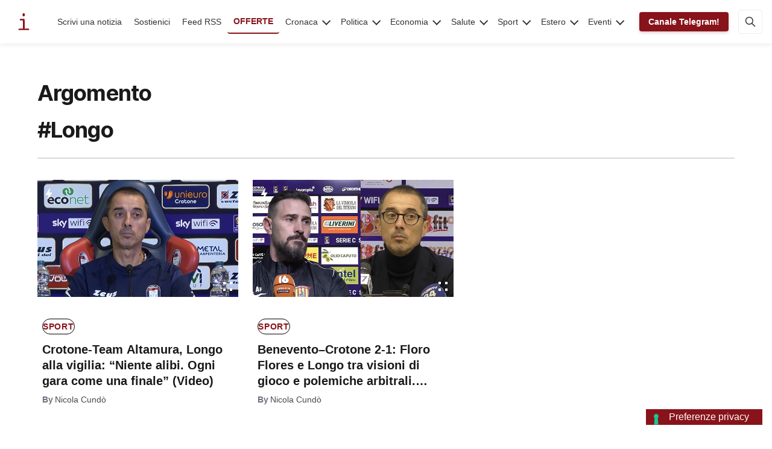

--- FILE ---
content_type: text/html; charset=utf-8
request_url: https://www.infooggi.it/argomento/Longo
body_size: 21005
content:
<!DOCTYPE html><!--  This site was created in Webflow. http://www.webflow.com  -->
<!--  Last Published: Sun Mar 20 2022 10:02:35 GMT+0000 (Coordinated Universal Time)  -->
<html data-wf-page="6236fb90cbfb9f233a6889f7" data-wf-site="6236fb8fcbfb9f78ee6889e3">
<head prefix="og: http://ogp.me/ns#">
  <meta charset="utf-8">
  <title>
    Longo | InfoOggi
  </title>
  
  <meta content="Longo | InfoOggi" name="description">
  <meta content="undefined" name="description">
  <meta content="1077904848905835" property="fb:app_id">
  <meta content="Longo | InfoOggi" property="og:title">
  <meta name="google-site-verification" content="Qg_ypNEjcxg-eNwM7_254XPqvFzPhLAeOumLbePGSHI" />
  <meta property="og:type" content="article" />
  <meta property="og:url" content="" />
  <meta content="undefined" property="og:description">
  
  
      <!-- Global site tag (gtag.js) - Google Analytics -->
      <script async src="https://www.googletagmanager.com/gtag/js?id=UA-7536050-4"></script>
      <script async src="https://pagead2.googlesyndication.com/pagead/js/adsbygoogle.js?client=ca-pub-3228361118726206"
        crossorigin="anonymous"></script>
      <script>
        window.dataLayer = window.dataLayer || [];
        function gtag() { dataLayer.push(arguments); }
        gtag('js', new Date());

        gtag('config', 'UA-7536050-4');
      </script>

      <!-- Google tag (gtag.js) -->
      <script async src="https://www.googletagmanager.com/gtag/js?id=G-D1J7868Q5Z"></script>
      <script>
        window.dataLayer = window.dataLayer || [];
        function gtag() { dataLayer.push(arguments); }
        gtag('js', new Date());

        gtag('config', 'G-D1J7868Q5Z');
      </script>


      <meta content="undefined" property="og:description">
      <meta content="Longo | InfoOggi" property="twitter:title">
      <meta content="" property="twitter:image">
      <meta content="Longo | InfoOggi" property="twitter:description">

      <meta property="og:image" content="" />
      <meta content="summary_large_image" name="twitter:card">
      <meta content="width=device-width, initial-scale=1, viewport-fit=cover" name="viewport">
      <meta content="Webflow" name="generator">
      <meta name="theme-color" content="#88131a">
      <link href="/css/normalize.css" rel="stylesheet" type="text/css">
      <link href="/css/webflow.css" rel="stylesheet" type="text/css">
      <link href="/css/infooggi.webflow.css" rel="stylesheet" type="text/css">
      <link href="/css/homepage-ux-improvements.css" rel="stylesheet" type="text/css">
      <link rel="stylesheet" type="text/css" href="https://cdn.jsdelivr.net/npm/slick-carousel@1.8.1/slick/slick.css" />
      <link rel="stylesheet" type="text/css" href="https://kenwheeler.github.io/slick/slick/slick-theme.css"/>      <!-- CSS only -->
      <link href="/css/select2.min.css" rel="stylesheet" />
      <style>
        @media (min-width:992px) {
          html.w-mod-js:not(.w-mod-ix) [data-w-id="5f6535c9-dcbd-67b0-6b2f-a059e584f821"] {
            width: 29%;
          }

          html.w-mod-js:not(.w-mod-ix) [data-w-id="cb95909e-a4eb-9ba3-9022-c70ea3c97ae7"] {
            width: 29%;
          }

          html.w-mod-js:not(.w-mod-ix) [data-w-id="5f6535c9-dcbd-67b0-6b2f-a059e584f828"] {
            display: none;
          }

          html.w-mod-js:not(.w-mod-ix) [data-w-id="1091b451-2a49-1c4d-580f-a2dea2c96902"] {
            display: none;
          }

          html.w-mod-js:not(.w-mod-ix) [data-w-id="3f9437cd-1a8a-ff5f-01f5-d420c3f4bdb2"] {
            width: 29%;
          }

          html.w-mod-js:not(.w-mod-ix) [data-w-id="cb95909e-a4eb-9ba3-9022-c70ea3c97aee"] {
            display: none;
          }

          html.w-mod-js:not(.w-mod-ix) [data-w-id="678e7eea-847f-259b-924a-fb8153e77ea6"] {
            display: none;
          }
        }

        @media (max-width:991px) and (min-width:768px) {
          html.w-mod-js:not(.w-mod-ix) [data-w-id="5f6535c9-dcbd-67b0-6b2f-a059e584f821"] {
            width: 29%;
          }

          html.w-mod-js:not(.w-mod-ix) [data-w-id="cb95909e-a4eb-9ba3-9022-c70ea3c97ae7"] {
            width: 29%;
          }

          html.w-mod-js:not(.w-mod-ix) [data-w-id="5f6535c9-dcbd-67b0-6b2f-a059e584f828"] {
            display: none;
          }

          html.w-mod-js:not(.w-mod-ix) [data-w-id="1091b451-2a49-1c4d-580f-a2dea2c96902"] {
            display: none;
          }

          html.w-mod-js:not(.w-mod-ix) [data-w-id="3f9437cd-1a8a-ff5f-01f5-d420c3f4bdb2"] {
            width: 29%;
          }

          html.w-mod-js:not(.w-mod-ix) [data-w-id="cb95909e-a4eb-9ba3-9022-c70ea3c97aee"] {
            display: none;
          }

          html.w-mod-js:not(.w-mod-ix) [data-w-id="678e7eea-847f-259b-924a-fb8153e77ea6"] {
            display: none;
          }
        }
      </style>
      <script src="/js/webfont.js" type="text/javascript"></script>
      <script
        type="text/javascript">WebFont.load({ google: { families: ["Montserrat:100,100italic,200,200italic,300,300italic,400,400italic,500,500italic,600,600italic,700,700italic,800,800italic,900,900italic"] } });</script>
      <!-- [if lt IE 9]><script src="https://cdnjs.cloudflare.com/ajax/libs/html5shiv/3.7.3/html5shiv.min.js" type="text/javascript"></script><![endif] -->
      <script
        type="text/javascript">!function (o, c) { var n = c.documentElement, t = " w-mod-"; n.className += t + "js", ("ontouchstart" in o || o.DocumentTouch && c instanceof DocumentTouch) && (n.className += t + "touch") }(window, document);</script>
      <link href="/images/favicon.png" rel="shortcut icon" type="image/x-icon">
      <link href="/images/webclip.jpg" rel="apple-touch-icon">
      <script src="/js/lottie.js"></script>
      <script src="/js/jquery.js"></script>
      
      <script type="text/javascript"
        src="https://platform-api.sharethis.com/js/sharethis.js#property=64241ddffbfd84001b9fc098&product=inline-share-buttons&source=platform"
        async="async"></script>
      <link rel="stylesheet" href="https://cdnjs.cloudflare.com/ajax/libs/font-awesome/4.7.0/css/font-awesome.min.css">
      <!-- <script type="text/javascript" src="//code.jquery.com/jquery-1.11.0.min.js"></script>
      <script type="text/javascript" src="//code.jquery.com/jquery-migrate-1.2.1.min.js"></script>
       -->

      <!-- JavaScript Bundle with Popper -->
</head>

<body>
  <div style="opacity:0" class="content">
    <div class="info-nav">
    <div class="info-navbar">
        <div class="info-container">
            <a href="/" class="info-logo">
                <img src="/images/Logo_1Logo.svg" alt="InfoOggi" width="45" height="45">
            </a>
            <nav class="info-menu">
                <a href="/scrivi-una-notizia" class="info-link">Scrivi una notizia</a>
                <a href="/donazioni" class="info-link">Sostienici</a>
                <a href="https://www.infooggi.it/feed" target="_blank" class="info-link">Feed RSS</a>
                <a href="/offerte" target="_blank" class="info-link info-link-special">OFFERTE</a>
                
                
                <div class="info-dropdown">
                    <button class="info-dropdown-toggle">Cronaca</button>
                    <div class="info-dropdown-content">
                        <div class="info-dropdown-inner">
                            <h5>CATEGORIA</h5>
                            <a href="/categoria/cronaca" class="info-dropdown-main">Cronaca</a>
                            
                            <div class="info-dropdown-grid">
                                
                                <div class="info-dropdown-item">
                                    <a href="/articolo/assalto-con-esplosivo-a-un-bancomat-nuova-notte-di-paura-in-calabria/150559" class="info-dropdown-article">
                                        <div class="info-dropdown-thumb">
                                            <img src="https://cdn.infooggi.it/images/uploads/public/75j/q9i/0ce/75jq9i0cerbc05xnf5r8ov.jpg/webp" loading="lazy" alt="">
                                        </div>
                                        <div class="info-dropdown-title">Assalto con esplosivo a un bancomat: nuova notte di paura in Calabria</div>
                                    </a>
                                </div>
                                
                                <div class="info-dropdown-item">
                                    <a href="/articolo/incendio-nella-notte-a-crotone-evacuata-una-palazzina-in-via-san-benedetto-da-norcia/150556" class="info-dropdown-article">
                                        <div class="info-dropdown-thumb">
                                            <img src="https://cdn.infooggi.it/images/uploads/public/6k9/i9l/lo7/6k9i9llo74keauub52dclf.jpg/webp" loading="lazy" alt="">
                                        </div>
                                        <div class="info-dropdown-title">Incendio nella notte a Crotone: evacuata una palazzina in via San Benedetto da Norcia. Intervento dei Vvf</div>
                                    </a>
                                </div>
                                
                                <div class="info-dropdown-item">
                                    <a href="/articolo/nave-sequestrata-a-brindisi-per-violazione-delle-sanzioni-ue-alla-russia-maxi-operazione-della-guardia-di-finanza/150552" class="info-dropdown-article">
                                        <div class="info-dropdown-thumb">
                                            <img src="https://cdn.infooggi.it/images/uploads/public/7td/1xf/bk4/7td1xfbk4obea3lya5eavs.jpg/webp" loading="lazy" alt="">
                                        </div>
                                        <div class="info-dropdown-title">Nave sequestrata a Brindisi per violazione delle sanzioni UE alla Russia: maxi operazione della Guardia di Finanza</div>
                                    </a>
                                </div>
                                
                                <div class="info-dropdown-item">
                                    <a href="/articolo/meteo-italia-vortice-in-formazione-tra-baleari-e-mediterraneo-weekend-instabile-e-rischio-forte-maltempo/150551" class="info-dropdown-article">
                                        <div class="info-dropdown-thumb">
                                            <img src="https://cdn.infooggi.it/images/uploads/public/cxb/c2x/iuk/cxbc2xiukdrrymfjvqm0sl.jpg/webp" loading="lazy" alt="">
                                        </div>
                                        <div class="info-dropdown-title">Meteo Italia: vortice in formazione tra Baleari e Mediterraneo, weekend instabile e rischio forte maltempo</div>
                                    </a>
                                </div>
                                
                            </div>
                            
                            <div class="info-dropdown-footer">
                                <a href="/categoria/cronaca" class="info-dropdown-more">
                                    Vedi tutti <svg width="14" height="10" viewBox="0 0 14 10" xmlns="http://www.w3.org/2000/svg"><path d="M9.7 1.3l3.3 3.3-3.3 3.3M13 4.6H1" stroke="currentColor" stroke-width="1.5" fill="none" stroke-linecap="round"/></svg>
                                </a>
                            </div>
                        </div>
                    </div>
                </div>
                
                <div class="info-dropdown">
                    <button class="info-dropdown-toggle">Politica</button>
                    <div class="info-dropdown-content">
                        <div class="info-dropdown-inner">
                            <h5>CATEGORIA</h5>
                            <a href="/categoria/politica" class="info-dropdown-main">Politica</a>
                            
                            <div class="info-dropdown-grid">
                                
                                <div class="info-dropdown-item">
                                    <a href="/articolo/consiglio-regionale-della-calabria-al-via-le-commissioni-definito-il-calendario-dei-lavori/150553" class="info-dropdown-article">
                                        <div class="info-dropdown-thumb">
                                            <img src="https://cdn.infooggi.it/images/uploads/public/4tk/nub/xsj/4tknubxsjf0sfjcjwe65er.jpg/webp" loading="lazy" alt="">
                                        </div>
                                        <div class="info-dropdown-title">Consiglio regionale della Calabria, al via le Commissioni: definito il calendario dei lavori</div>
                                    </a>
                                </div>
                                
                                <div class="info-dropdown-item">
                                    <a href="/articolo/consonanze-dialoghi-d-autore-cesare-pavese-al-centro-del-nuovo-incontro-a-catanzaro/150537" class="info-dropdown-article">
                                        <div class="info-dropdown-thumb">
                                            <img src="https://cdn.infooggi.it/images/uploads/public/z26/eje/ee4/z26ejeee4jgdlyw30llh1f.jpg/webp" loading="lazy" alt="">
                                        </div>
                                        <div class="info-dropdown-title">Consonanze – Dialoghi d’Autore: Cesare Pavese al centro del nuovo incontro a Catanzaro</div>
                                    </a>
                                </div>
                                
                                <div class="info-dropdown-item">
                                    <a href="/articolo/housing-first-a-soverato-dalle-delibere-alle-chiavi-di-casa-l-inclusione-diventa-realt/150523" class="info-dropdown-article">
                                        <div class="info-dropdown-thumb">
                                            <img src="https://cdn.infooggi.it/images/uploads/public/ia5/raz/e9y/ia5raze9y4a3k3iegdc0an.jpeg/webp" loading="lazy" alt="">
                                        </div>
                                        <div class="info-dropdown-title">Housing First a Soverato: dalle delibere alle chiavi di casa, l’inclusione diventa realtà</div>
                                    </a>
                                </div>
                                
                                <div class="info-dropdown-item">
                                    <a href="/articolo/debiti-pregressi-vittoria-in-giudizio-revocato-decreto-ingiuntivo-contro-il-comune/150503" class="info-dropdown-article">
                                        <div class="info-dropdown-thumb">
                                            <img src="https://cdn.infooggi.it/images/uploads/public/mci/tdb/xxx/mcitdbxxxz2daatrokls37.jpeg/webp" loading="lazy" alt="">
                                        </div>
                                        <div class="info-dropdown-title">Debiti pregressi, vittoria in giudizio: revocato decreto ingiuntivo contro il Comune </div>
                                    </a>
                                </div>
                                
                            </div>
                            
                            <div class="info-dropdown-footer">
                                <a href="/categoria/politica" class="info-dropdown-more">
                                    Vedi tutti <svg width="14" height="10" viewBox="0 0 14 10" xmlns="http://www.w3.org/2000/svg"><path d="M9.7 1.3l3.3 3.3-3.3 3.3M13 4.6H1" stroke="currentColor" stroke-width="1.5" fill="none" stroke-linecap="round"/></svg>
                                </a>
                            </div>
                        </div>
                    </div>
                </div>
                
                <div class="info-dropdown">
                    <button class="info-dropdown-toggle">Economia</button>
                    <div class="info-dropdown-content">
                        <div class="info-dropdown-inner">
                            <h5>CATEGORIA</h5>
                            <a href="/categoria/economia" class="info-dropdown-main">Economia</a>
                            
                            <div class="info-dropdown-grid">
                                
                                <div class="info-dropdown-item">
                                    <a href="/articolo/scontrini-pos-stop-all-obbligo-di-conservazione-cosa-cambia-con-il-nuovo-decreto-pnrr/150546" class="info-dropdown-article">
                                        <div class="info-dropdown-thumb">
                                            <img src="https://cdn.infooggi.it/images/uploads/public/gdg/2yy/nfj/gdg2yynfjvc6yu4cz76fha.jpg/webp" loading="lazy" alt="">
                                        </div>
                                        <div class="info-dropdown-title">Scontrini POS, stop all’obbligo di conservazione: cosa cambia con il nuovo decreto PNRR</div>
                                    </a>
                                </div>
                                
                                <div class="info-dropdown-item">
                                    <a href="/articolo/i-nuovi-servi-della-gleba-come-il-capitale-ha-definitivamente-affossato-il-lavoro-un-percorso-storico-politico-ed-economico-lungo-quasi-due-secoli-saggio-breve-di-giuseppe-palma/150543" class="info-dropdown-article">
                                        <div class="info-dropdown-thumb">
                                            <img src="https://cdn.infooggi.it/images/uploads/public/1mg/b3c/hlp/1mgb3chlpult48ydrapms3.jpg/webp" loading="lazy" alt="">
                                        </div>
                                        <div class="info-dropdown-title">I nuovi servi della Gleba. Come il Capitale ha definitivamente affossato il Lavoro.</div>
                                    </a>
                                </div>
                                
                                <div class="info-dropdown-item">
                                    <a href="/articolo/olimpiadi-milano-cortina-2026-e-mercato-immobiliare-effetti-immediati-ed-eredit-strutturale/150521" class="info-dropdown-article">
                                        <div class="info-dropdown-thumb">
                                            <img src="https://cdn.infooggi.it/images/uploads/public/q1s/l3h/ns3/q1sl3hns3jc4hhkigspc3g.jpg/webp" loading="lazy" alt="">
                                        </div>
                                        <div class="info-dropdown-title">Olimpiadi Milano-Cortina 2026 e mercato immobiliare: effetti immediati ed eredità strutturale</div>
                                    </a>
                                </div>
                                
                                <div class="info-dropdown-item">
                                    <a href="/articolo/fillea-cgil-sicilia-rischio-sismico-necessaria-una-legge-speciale-di-prevenzione-e-messa-in-sicurezza-sismica-della-sicilia-sud-orientale/150461" class="info-dropdown-article">
                                        <div class="info-dropdown-thumb">
                                            <img src="https://cdn.infooggi.it/images/uploads/public/h00/ow9/gcs/h00ow9gcsishb9jlq0p34e.jpg/webp" loading="lazy" alt="">
                                        </div>
                                        <div class="info-dropdown-title">Fillea Cgil Sicilia: “Rischio sismico, necessaria una legge speciale di prevenzione e messa in sicurezza sismica della Sicilia Sud-orientale”</div>
                                    </a>
                                </div>
                                
                            </div>
                            
                            <div class="info-dropdown-footer">
                                <a href="/categoria/economia" class="info-dropdown-more">
                                    Vedi tutti <svg width="14" height="10" viewBox="0 0 14 10" xmlns="http://www.w3.org/2000/svg"><path d="M9.7 1.3l3.3 3.3-3.3 3.3M13 4.6H1" stroke="currentColor" stroke-width="1.5" fill="none" stroke-linecap="round"/></svg>
                                </a>
                            </div>
                        </div>
                    </div>
                </div>
                
                <div class="info-dropdown">
                    <button class="info-dropdown-toggle">Salute</button>
                    <div class="info-dropdown-content">
                        <div class="info-dropdown-inner">
                            <h5>CATEGORIA</h5>
                            <a href="/categoria/salute" class="info-dropdown-main">Salute</a>
                            
                            <div class="info-dropdown-grid">
                                
                                <div class="info-dropdown-item">
                                    <a href="/articolo/sanit-in-calabria-via-libera-alla-legge-per-richiamare-i-medici-pensionati-negli-ospedali/150549" class="info-dropdown-article">
                                        <div class="info-dropdown-thumb">
                                            <img src="https://cdn.infooggi.it/images/uploads/public/ypn/8a6/6cn/ypn8a66cnlw00std2cfg0j.jpg/webp" loading="lazy" alt="">
                                        </div>
                                        <div class="info-dropdown-title">Sanità in Calabria, via libera alla legge per richiamare i medici pensionati negli ospedali</div>
                                    </a>
                                </div>
                                
                                <div class="info-dropdown-item">
                                    <a href="/articolo/politiche-pubbliche-integrate-e-sostenibili-con-il-centro-interistituzionale-per-la-salute-urbana/150541" class="info-dropdown-article">
                                        <div class="info-dropdown-thumb">
                                            <img src="https://cdn.infooggi.it/images/uploads/public/7ut/fhk/8uh/7utfhk8uhhrw8h2jbjo65g.jpg/webp" loading="lazy" alt="">
                                        </div>
                                        <div class="info-dropdown-title">Politiche pubbliche integrate e sostenibili con il centro interistituzionale per la salute urbana</div>
                                    </a>
                                </div>
                                
                                <div class="info-dropdown-item">
                                    <a href="/articolo/emergenza-pronto-soccorso-a-senigallia-paziente-oncologico-costretto-a-sdraiarsi-a-terra-per-ore/150528" class="info-dropdown-article">
                                        <div class="info-dropdown-thumb">
                                            <img src="https://cdn.infooggi.it/images/uploads/public/f3a/bql/fol/f3abqlfol3jwlmgry0ion6.jpg/webp" loading="lazy" alt="">
                                        </div>
                                        <div class="info-dropdown-title">Emergenza pronto soccorso a Senigallia: paziente oncologico costretto a sdraiarsi a terra per ore</div>
                                    </a>
                                </div>
                                
                                <div class="info-dropdown-item">
                                    <a href="/articolo/postazione-del-118-senza-medico-a-mascali-giuseppe-zitelli-fdi-presenta-un-interrogazione-a-renato-schifani-e-daniela-faraoni-presenza-necessaria-per-tutelare-la-salute-della-comunit/150508" class="info-dropdown-article">
                                        <div class="info-dropdown-thumb">
                                            <img src="https://cdn.infooggi.it/images/uploads/public/chz/l0y/28q/chzl0y28q94s7c61ai0v89.jpg/webp" loading="lazy" alt="">
                                        </div>
                                        <div class="info-dropdown-title">Postazione del 118 senza medico a Mascali, Giuseppe Zitelli (FdI) presenta un’interrogazione a Renato Schifani e Daniela Faraoni: “Presenza necessaria per tutelare la salute della comunità”</div>
                                    </a>
                                </div>
                                
                            </div>
                            
                            <div class="info-dropdown-footer">
                                <a href="/categoria/salute" class="info-dropdown-more">
                                    Vedi tutti <svg width="14" height="10" viewBox="0 0 14 10" xmlns="http://www.w3.org/2000/svg"><path d="M9.7 1.3l3.3 3.3-3.3 3.3M13 4.6H1" stroke="currentColor" stroke-width="1.5" fill="none" stroke-linecap="round"/></svg>
                                </a>
                            </div>
                        </div>
                    </div>
                </div>
                
                <div class="info-dropdown">
                    <button class="info-dropdown-toggle">Sport</button>
                    <div class="info-dropdown-content">
                        <div class="info-dropdown-inner">
                            <h5>CATEGORIA</h5>
                            <a href="/categoria/sport" class="info-dropdown-main">Sport</a>
                            
                            <div class="info-dropdown-grid">
                                
                                <div class="info-dropdown-item">
                                    <a href="/articolo/lutto-nel-calcio-italiano-morto-rocco-commisso-presidente-e-proprietario-della-fiorentina/150550" class="info-dropdown-article">
                                        <div class="info-dropdown-thumb">
                                            <img src="https://cdn.infooggi.it/images/uploads/public/778/wnu/hp3/778wnuhp3filr9qast7o5q.jpg/webp" loading="lazy" alt="">
                                        </div>
                                        <div class="info-dropdown-title">Lutto nel calcio italiano: è morto Rocco Commisso, presidente e proprietario della Fiorentina</div>
                                    </a>
                                </div>
                                
                                <div class="info-dropdown-item">
                                    <a href="/articolo/tennistavolo-in-sardegna-cronache-pongistiche-del-16-gennaio-2026l/150540" class="info-dropdown-article">
                                        <div class="info-dropdown-thumb">
                                            <img src="https://cdn.infooggi.it/images/uploads/public/xo1/s3q/tda/xo1s3qtdazx5ciuvy8xf2z.jpg/webp" loading="lazy" alt="">
                                        </div>
                                        <div class="info-dropdown-title">Tennistavolo in Sardegna: cronache pongistiche del 16 gennaio 2026</div>
                                    </a>
                                </div>
                                
                                <div class="info-dropdown-item">
                                    <a href="/articolo/serie-a-milan-corsaro-a-como-rimonta-doppio-rabiot-e-rossoneri-ancora-in-scia-dell-inter/150530" class="info-dropdown-article">
                                        <div class="info-dropdown-thumb">
                                            <img src="https://cdn.infooggi.it/images/uploads/public/5vf/kp7/kyx/5vfkp7kyxcaglnxwc6asus.jpg/webp" loading="lazy" alt="">
                                        </div>
                                        <div class="info-dropdown-title">Serie A, Milan corsaro a Como: rimonta, doppio Rabiot e rossoneri ancora in scia dell’Inter</div>
                                    </a>
                                </div>
                                
                                <div class="info-dropdown-item">
                                    <a href="/articolo/tennistavolo-norbello-due-squadre-femminili-partono-in-spagna/150519" class="info-dropdown-article">
                                        <div class="info-dropdown-thumb">
                                            <img src="https://cdn.infooggi.it/images/uploads/public/52y/9zo/9wj/52y9zo9wjgkspqgawnpvye.jpg/webp" loading="lazy" alt="">
                                        </div>
                                        <div class="info-dropdown-title">Tennistavolo Norbello: due squadre femminili partono in Spagna</div>
                                    </a>
                                </div>
                                
                            </div>
                            
                            <div class="info-dropdown-footer">
                                <a href="/categoria/sport" class="info-dropdown-more">
                                    Vedi tutti <svg width="14" height="10" viewBox="0 0 14 10" xmlns="http://www.w3.org/2000/svg"><path d="M9.7 1.3l3.3 3.3-3.3 3.3M13 4.6H1" stroke="currentColor" stroke-width="1.5" fill="none" stroke-linecap="round"/></svg>
                                </a>
                            </div>
                        </div>
                    </div>
                </div>
                
                <div class="info-dropdown">
                    <button class="info-dropdown-toggle">Estero</button>
                    <div class="info-dropdown-content">
                        <div class="info-dropdown-inner">
                            <h5>CATEGORIA</h5>
                            <a href="/categoria/esteri" class="info-dropdown-main">Estero</a>
                            
                            <div class="info-dropdown-grid">
                                
                                <div class="info-dropdown-item">
                                    <a href="/articolo/morta-claudette-colvin-pioniera-dei-diritti-civili-negli-stati-uniti/150496" class="info-dropdown-article">
                                        <div class="info-dropdown-thumb">
                                            <img src="https://cdn.infooggi.it/images/uploads/public/qos/fhn/z97/qosfhnz97wg2jxs7khp794.jpg/webp" loading="lazy" alt="">
                                        </div>
                                        <div class="info-dropdown-title">È morta Claudette Colvin, pioniera dei diritti civili negli Stati Uniti</div>
                                    </a>
                                </div>
                                
                                <div class="info-dropdown-item">
                                    <a href="/articolo/iran-avverte-usa-e-israele-se-attaccati-risponderemo-duramente/150459" class="info-dropdown-article">
                                        <div class="info-dropdown-thumb">
                                            <img src="https://cdn.infooggi.it/images/uploads/public/3c0/se0/6gp/3c0se06gpqm6fhkv5qxv0q.jpg/webp" loading="lazy" alt="">
                                        </div>
                                        <div class="info-dropdown-title">Iran avverte Usa e Israele: “Se attaccati, risponderemo duramente”</div>
                                    </a>
                                </div>
                                
                                <div class="info-dropdown-item">
                                    <a href="/articolo/can-yaman-fermato-a-istanbul-e-poi-rilasciato-cosa-sappiamo-sull-indagine-antidroga/150457" class="info-dropdown-article">
                                        <div class="info-dropdown-thumb">
                                            <img src="https://cdn.infooggi.it/images/uploads/public/53u/e1i/m8z/53ue1im8zq943sq50euqwi.jpg/webp" loading="lazy" alt="">
                                        </div>
                                        <div class="info-dropdown-title">Can Yaman fermato a Istanbul e poi rilasciato: cosa sappiamo sull’indagine antidroga</div>
                                    </a>
                                </div>
                                
                                <div class="info-dropdown-item">
                                    <a href="/articolo/oreshnik-il-missile-balistico-ipersonico-russo-che-cambia-gli-equilibri-militari/150426" class="info-dropdown-article">
                                        <div class="info-dropdown-thumb">
                                            <img src="https://cdn.infooggi.it/images/uploads/public/plr/suh/ppg/plrsuhppgq7h0x0u9ncxxq.jpg/webp" loading="lazy" alt="">
                                        </div>
                                        <div class="info-dropdown-title">Oreshnik, il missile balistico ipersonico russo che cambia gli equilibri militari</div>
                                    </a>
                                </div>
                                
                            </div>
                            
                            <div class="info-dropdown-footer">
                                <a href="/categoria/esteri" class="info-dropdown-more">
                                    Vedi tutti <svg width="14" height="10" viewBox="0 0 14 10" xmlns="http://www.w3.org/2000/svg"><path d="M9.7 1.3l3.3 3.3-3.3 3.3M13 4.6H1" stroke="currentColor" stroke-width="1.5" fill="none" stroke-linecap="round"/></svg>
                                </a>
                            </div>
                        </div>
                    </div>
                </div>
                
                <div class="info-dropdown">
                    <button class="info-dropdown-toggle">Eventi</button>
                    <div class="info-dropdown-content">
                        <div class="info-dropdown-inner">
                            <h5>CATEGORIA</h5>
                            <a href="/categoria/eventi" class="info-dropdown-main">Eventi</a>
                            
                            <div class="info-dropdown-grid">
                                
                                <div class="info-dropdown-item">
                                    <a href="/articolo/al-teatro-politeama-di-catanzaro-il-racconto-musicale-di-enzo-de-caro-che-celebra-renato-carosone/150557" class="info-dropdown-article">
                                        <div class="info-dropdown-thumb">
                                            <img src="https://cdn.infooggi.it/images/uploads/public/b4j/2hm/jai/b4j2hmjaibx0a0bvj81tta.jpg/webp" loading="lazy" alt="">
                                        </div>
                                        <div class="info-dropdown-title">Al Teatro Politeama di Catanzaro il racconto musicale di Enzo De Caro che celebra Renato Carosone</div>
                                    </a>
                                </div>
                                
                                <div class="info-dropdown-item">
                                    <a href="/articolo/ama-calabria-la-magia-de-il-lago-dei-cigni-incanta-lamezia-terme/150555" class="info-dropdown-article">
                                        <div class="info-dropdown-thumb">
                                            <img src="https://cdn.infooggi.it/images/uploads/public/ol7/o2k/lyn/ol7o2klyn5mwgs0iwf9y30.jpg/webp" loading="lazy" alt="">
                                        </div>
                                        <div class="info-dropdown-title">AMA Calabria, la magia de “Il Lago dei Cigni” incanta Lamezia Terme</div>
                                    </a>
                                </div>
                                
                                <div class="info-dropdown-item">
                                    <a href="/articolo/a-catanzaro-serata-d-artista-un-viaggio-tra-musica-danza-e-sorrisi/150535" class="info-dropdown-article">
                                        <div class="info-dropdown-thumb">
                                            <img src="https://cdn.infooggi.it/images/uploads/public/emz/mnx/j3e/emzmnxj3ev98cxmz7722vb.jpg/webp" loading="lazy" alt="">
                                        </div>
                                        <div class="info-dropdown-title">A Catanzaro, “Serata d’artista” un viaggio tra musica, danza e sorrisi</div>
                                    </a>
                                </div>
                                
                                <div class="info-dropdown-item">
                                    <a href="/articolo/scuola-di-ballo-del-politeama-a-catanzaro-al-via-iscrizioni-per-l-audizione-di-ammissione-al-prossimo-anno-accademico/150506" class="info-dropdown-article">
                                        <div class="info-dropdown-thumb">
                                            <img src="https://cdn.infooggi.it/images/uploads/public/ar4/gfg/62d/ar4gfg62dlg8l234sxfa90.jpg/webp" loading="lazy" alt="">
                                        </div>
                                        <div class="info-dropdown-title">Scuola di ballo del Politeama a Catanzaro, al via iscrizioni per l’audizione di ammissione al prossimo anno accademico</div>
                                    </a>
                                </div>
                                
                            </div>
                            
                            <div class="info-dropdown-footer">
                                <a href="/categoria/eventi" class="info-dropdown-more">
                                    Vedi tutti <svg width="14" height="10" viewBox="0 0 14 10" xmlns="http://www.w3.org/2000/svg"><path d="M9.7 1.3l3.3 3.3-3.3 3.3M13 4.6H1" stroke="currentColor" stroke-width="1.5" fill="none" stroke-linecap="round"/></svg>
                                </a>
                            </div>
                        </div>
                    </div>
                </div>
                
                
                <a href="https://t.me/infooggi" target="_blank" class="info-button">Canale Telegram!</a>
            </nav>
            <div class="info-controls">
                <button class="info-search-toggle" aria-label="Cerca">
                    <svg width="18" height="18" viewBox="0 0 18 18" xmlns="http://www.w3.org/2000/svg"><path d="M16.5 16.5L11.5 11.5M13.1667 7.33333C13.1667 10.555 10.555 13.1667 7.33333 13.1667C4.11167 13.1667 1.5 10.555 1.5 7.33333C1.5 4.11167 4.11167 1.5 7.33333 1.5C10.555 1.5 13.1667 4.11167 13.1667 7.33333Z" stroke="currentColor" stroke-width="1.5" fill="none" stroke-linecap="round"/></svg>
                </button>
                <button class="info-menu-toggle" aria-label="Menu">
                    <span></span><span></span><span></span>
                </button>
            </div>
        </div>
    </div>
    
    <!-- Search overlay -->
    <div class="info-search-overlay">
        <div class="info-search-container">
            <form action="/cerca" class="info-search-form">
                <h4>Cerca</h4>
                <div class="info-search-input-wrap">
                    <input type="search" name="query" placeholder="Inserisci delle parole chiave..." required>
                    <button type="submit">Vai!</button>
                </div>
                <div id="loadingContainer" style="display:none;">
                    <div class="info-search-loading">
                        <lottie-player id="searching" preserveAspectRatio src="/animations/searching.json"
                            background="transparent" viewBox="0 0 500 500"
                            style="width: 150px; height: 150px;" speed="1" mode="normal" loop autoplay>
                        </lottie-player>
                    </div>
                    <div class="info-search-loading-text">
                        <h6>Sto ricercando all'interno dell'archivio, attendi...</h6>
                    </div>
                </div>
            </form>
        </div>
        <button class="info-search-close" aria-label="Chiudi ricerca">
            <svg width="14" height="14" viewBox="0 0 14 14" xmlns="http://www.w3.org/2000/svg"><path d="M13 1L1 13M1 1L13 13" stroke="currentColor" stroke-width="1.5" fill="none" stroke-linecap="round"/></svg>
        </button>
    </div>
</div>

<style>
/* Aggiornamento delle variabili di colore */
:root {
    --primary: #88131a;
    --primary-dark: #731016;
    --primary-light: #a52028;
    --text: #333;
    --text-light: #666;
    --text-dark: #111;
    --bg: #fff;
    --bg-light: #f8f9fa;
    --border: #eee;
    --shadow: rgba(0,0,0,0.08);
    --shadow-lg: rgba(0,0,0,0.12);
    --transition: 0.2s ease;
    --radius: 4px;
}

/* Base container */
.info-nav {
    font-family: -apple-system, BlinkMacSystemFont, 'Segoe UI', Roboto, Helvetica, sans-serif;
    position: relative;
    z-index: 100;
    overflow: visible !important;
    z-index: 1000 !important; 
    isolation: isolate;
    position: relative;
}

.info-navbar {
    background: var(--bg);
    box-shadow: 0 2px 8px var(--shadow);
    position: relative;
    overflow: visible !important;
}

.info-container {
    max-width: 1280px;
    margin: 0 auto;
    padding: 0 16px;
    height: 72px;
    display: flex !important;
    align-items: center !important;
    justify-content: space-between !important;
    overflow: visible !important;
}

/* Logo - MIGLIORATO */
.info-logo {
    display: flex !important;
    align-items: center !important;
    margin-right: 24px !important;
    position: relative !important;
    z-index: 10 !important;
    min-width: 45px !important;
    min-height: 45px !important;
    overflow: visible !important;
    flex-shrink: 0 !important;
    order: -1 !important;
}

.info-logo img {
    display: block !important;
    width: 45px !important;
    height: 45px !important;
    object-fit: contain !important;
    opacity: 1 !important;
    visibility: visible !important;
}

.info-logo:hover img {
    transform: scale(1.05);
}

/* Main menu - MIGLIORATO */
.info-menu {
    display: flex !important;
    align-items: center !important;
    height: 100% !important;
    gap: 16px !important;
    visibility: visible !important;
    opacity: 1 !important;
    position: relative !important; /* Crucial for desktop layout */
    transform: none !important;
    background: transparent !important;
    padding: 0 !important;
    z-index: 10 !important; /* Above general content, below active dropdowns */
    margin-left: 0 !important;
    flex: 1; /* Allows menu to take space */
    overflow: visible !important; /* Allows dropdowns to show */
}

/* Links - MIGLIORATI */
.info-link {
    font-size: 14px;
    padding: 8px 10px;
    color: var(--text);
    text-decoration: none;
    white-space: nowrap;
    transition: color var(--transition), background-color var(--transition);
    border-radius: var(--radius);
    font-weight: 500;
}

.info-link:hover {
    color: var(--primary);
    background-color: rgba(136, 19, 26, 0.05);
}

.info-link-special {
    font-weight: 600;
    color: var(--primary);
    border-bottom: 2px solid var(--primary);
}

/* Button - MIGLIORATO */
.info-button {
    background: var(--primary);
    color: white !important;
    padding: 8px 15px;
    white-space: nowrap;
    display: inline-block;
    font-weight: 600;
    font-size: 14px;
    margin-left: auto;
    border-radius: 4px;
    text-decoration: none;
    transition: background-color var(--transition), transform var(--transition), box-shadow var(--transition);
    box-shadow: 0 2px 5px rgba(136, 19, 26, 0.25);
    overflow: visible !important;
    max-width: none !important;
    height: auto !important;
    line-height: normal !important;
    display: inline-block !important;
}

.info-button:hover {
    background-color: var(--primary-dark);
    transform: translateY(-2px);
    box-shadow: 0 4px 8px rgba(136, 19, 26, 0.3);
}

/* Dropdown - COMPLETAMENTE MIGLIORATO */
.info-dropdown {
    position: relative;
    display: flex;
    align-items: center;
    position: relative !important;
    z-index: 101 !important;
}

.info-dropdown-toggle {
    padding: 8px 10px;
    background: transparent;
    border: none;
    color: var(--text);
    font-size: 14px;
    font-weight: 500;
    cursor: pointer;
    display: flex;
    align-items: center;
    white-space: nowrap;
    transition: color var(--transition), background-color var(--transition);
    border-radius: var(--radius);
}

.info-dropdown-toggle:after {
    content: "";
    width: 8px;
    height: 8px;
    border-right: 1.5px solid;
    border-bottom: 1.5px solid;
    margin-left: 8px;
    transform: rotate(45deg) translateY(-2px);
    transition: transform var(--transition);
}

.info-dropdown-toggle:hover {
    color: var(--primary);
    background-color: rgba(136, 19, 26, 0.05);
}

.info-dropdown:hover .info-dropdown-toggle:after {
    transform: rotate(-135deg) translateY(1px);
}

/* Menu dropdown - redesigned for simplicity */
.info-dropdown-content {
    min-width: 520px !important;
    max-width: 900px !important;
    width: auto !important;
    position: absolute !important;
    top: 100% !important;
    left: 50% !important;
    background: var(--bg);
    box-shadow: 0 8px 24px 0 rgba(0,0,0,0.12);
    border-radius: 12px;
    transition: all 0.25s;
    opacity: 0;
    visibility: hidden;
    transform: translateX(-50%) translateY(12px) !important;
    z-index: 9999 !important;
    border: 1px solid var(--border);
    overflow: visible !important;
    padding: 0 !important;
}

.info-dropdown:hover .info-dropdown-content,
.info-dropdown:focus-within .info-dropdown-content,
.dropdown-active .info-dropdown-content {
    opacity: 1;
    visibility: visible;
    transform: translateX(-50%) translateY(0) !important;
}

/* Simplified dropdown inner structure */
.info-dropdown-inner {
    display: flex;
    flex-direction: column;
    padding: 24px 28px;
    min-width: 340px;
}

/* Categoria heading - cleaner and more prominent */
.info-dropdown-inner h5 {
    font-size: 13px;
    color: var(--text-light);
    text-transform: uppercase;
    margin-bottom: 10px;
    font-weight: 700;
    letter-spacing: 0.5px;
}

/* Hide the Ultimissime heading - as requested */
.info-dropdown-right h5 {
    display: none;
}

/* Main category link - cleaner design */
.info-dropdown-main {
    font-size: 22px;
    font-weight: 700;
    color: var(--primary);
    text-decoration: none;
    transition: color var(--transition);
    display: inline-block;
    margin-bottom: 20px;
}

.info-dropdown-main:hover {
    color: var(--primary-dark);
}

/* Simplified grid structure */
.info-dropdown-grid {
    display: grid;
    grid-template-columns: repeat(2, 1fr);
    gap: 24px;
    width: 100%;
    margin-top: 5px;
}

/* Borderless article items */
.info-dropdown-item {
    position: relative;
    border-radius: 0;
    background: transparent;
    box-shadow: none;
    transition: all 0.2s;
    padding: 0;
    min-width: 220px;
    display: flex;
    flex-direction: column;
}

/* Larger, cleaner images */
.info-dropdown-thumb {
    position: relative;
    margin-bottom: 10px;
    border-radius: 10px;
    overflow: hidden;
    background: #f5f5f5;
    aspect-ratio: 16/9;
    width: 100%;
    height: 130px;
    min-height: 130px;
    display: flex;
}

.info-dropdown-thumb img {
    width: 100%;
    height: 100%;
    object-fit: cover;
    object-position: center;
    display: block;
    transition: transform 0.3s;
}

/* Cleaner titles */
.info-dropdown-title {
    font-size: 15px;
    line-height: 1.4;
    font-weight: 600;
    color: var(--text-dark);
    margin: 0;
    display: -webkit-box;
    -webkit-line-clamp: 2;
    -webkit-box-orient: vertical;
    overflow: hidden;
    height: 2.8em;
    padding: 0;
}

.info-dropdown-article:hover .info-dropdown-title {
    color: var(--primary);
    text-decoration: underline;
    text-decoration-thickness: 1px;
    text-underline-offset: 2px;
}

/* Improved footer design */
.info-dropdown-footer {
    display: flex;
    justify-content: flex-end;
    margin-top: 20px;
    border-top: none;
    padding-top: 0;
}

.info-dropdown-more {
    display: flex;
    align-items: center;
    gap: 6px;
    color: var(--primary);
    font-size: 14px;
    font-weight: 600;
    text-decoration: none;
    padding: 5px 10px;
    border-radius: 4px;
    transition: all 0.2s;
}

.info-dropdown-more:hover {
    background: rgba(136,19,26,0.05);
}

/* Remove unnecessary dividers and structure */
.info-dropdown-col {
    padding: 0;
    border: none;
}

.info-dropdown-left {
    margin-bottom: 10px;
}

/* Hide badge elements for cleaner look */
.info-dropdown-badge {
    display: none;
}

/* Responsive adjustments */
@media (max-width: 768px) {
    /* Mobile-specific changes to the dropdown */
    .info-menu .info-dropdown-content {
        padding: 0 10px !important;
    }
    
    .info-menu .info-dropdown.active .info-dropdown-content {
        padding-top: 5px !important;
        padding-bottom: 10px !important;
        background: transparent !important;
        box-shadow: none !important;
    }
    
    .info-dropdown-inner {
        padding: 10px 5px;
    }

    /* Modifica al comportamento dei dropdown su mobile */
    .info-menu .info-dropdown {
        position: static !important;
        display: block !important;
        width: 100% !important;
    }
    
    /* Nascondi completamente il contenuto dropdown su mobile */
    .info-menu .info-dropdown-content {
        display: none !important;
        visibility: hidden !important;
        opacity: 0 !important;
        max-height: 0 !important;
    }
    
    /* Converti visivamente i toggle button in link normali */
    .info-menu .info-dropdown-toggle {
        display: flex !important;
        width: 100% !important; 
        justify-content: space-between !important;
        text-decoration: none !important;
        color: var(--text) !important;
        font-weight: 500 !important;
        padding: 14px 5px !important;
        border-bottom: 1px solid var(--border) !important;
    }
    
    /* Mostra una freccia verso destra invece che verso il basso */
    .info-menu .info-dropdown-toggle:after {
        transform: rotate(-45deg) !important;
        transition: none !important;
    }
    
    /* Anche nello stato active mantieni la freccia verso destra */
    .info-menu .info-dropdown.active > .info-dropdown-toggle:after {
        transform: rotate(-45deg) !important;
    }
    
    /* Hover e active states per i link */
    .info-menu .info-dropdown-toggle:active,
    .info-menu .info-dropdown-toggle:focus {
        color: var(--primary) !important;
        background-color: rgba(136, 19, 26, 0.05) !important;
    }

    /* Dimensioni più compatte per le voci di menu */
    .info-menu .info-link,
    .info-menu .info-dropdown-toggle {
        padding: 10px 5px !important; /* Ridotto da 14px */
        margin: 0 !important;
        line-height: 1.2 !important;
        border-bottom: 1px solid var(--border);
    }
    
    /* Spazio corretto per il menu mobile */
    .info-menu {
        padding: 10px !important; /* Ridotto da 20px */
    }
    
    /* Riduci lo spazio eccessivo nella ricerca */
    .info-search-overlay input,
    .info-search-overlay button {
        padding-top: 12px !important;
        padding-bottom: 12px !important;
    }
    
    /* Riduci margin sul pulsante Telegram */
    .info-menu .info-button {
        margin: 15px auto 10px auto !important; /* Ridotto da 25px 15px */
        padding: 10px !important; /* Ridotto da 12px */
    }
    
    /* Elimina spazi vuoti eccessivi tra elementi */
    .info-menu > * + * {
        margin-top: 0 !important;
    }
    
    /* Aggiungi una classe per connettere visivamente le voci correlate */
    .info-menu .info-link + .info-link,
    .info-menu .info-dropdown + .info-dropdown {
        border-top: none;
    }
}

/* Pulsanti di controllo ridisegnati */
.info-controls {
    display: flex;
    align-items: center;
    gap: 8px;
    margin-left: auto !important;
    flex-shrink: 0 !important;
}

/* Bottone ricerca ridisegnato */
.info-search-toggle {
    width: 40px;
    height: 40px;
    display: flex;
    align-items: center;
    justify-content: center;
    background: transparent;
    border: 1px solid var(--border);
    border-radius: 4px;
    cursor: pointer;
    color: var(--text);
    transition: all var(--transition);
}

.info-search-toggle:hover {
    color: var(--primary);
    border-color: var(--primary-light);
    background-color: rgba(136, 19, 26, 0.05);
}

.info-menu-toggle {
    display: none !important; /* Hidden on desktop */
    width: 40px !important;
    height: 40px !important;
    padding: 0 !important;
    flex-direction: column !important;
    align-items: center !important;
    justify-content: center !important;
    background: transparent !important; /* Ensure background is transparent */
    border: 1px solid var(--border) !important;
    border-radius: 4px !important;
    cursor: pointer !important;
    color: var(--text) !important;
    position: relative !important;
    gap: 5px !important;
    z-index: 1005 !important; /* Above mobile menu panel */
}

.info-menu-toggle span {
    display: block !important;
    width: 18px !important;
    height: 2px !important;
    background-color: var(--text-dark) !important;
    transition: transform 0.3s, opacity 0.3s !important;
}

.info-menu-toggle.active span:nth-child(1) {
    transform: translateY(7px) rotate(45deg) !important;
}
.info-menu-toggle.active span:nth-child(2) {
    opacity: 0 !important;
}
.info-menu-toggle.active span:nth-child(3) {
    transform: translateY(-7px) rotate(-45deg) !important;
}

/* Assicurati che il menu popup sia nascosto di default */
.info-search-overlay {
    position: fixed;
    inset: 0;
    background: rgba(0,0,0,0.85);
    display: flex;
    align-items: center;
    justify-content: center;
    z-index: 2000;
    opacity: 0;
    visibility: hidden;
    transition: opacity 0.3s ease, visibility 0.3s ease;
    backdrop-filter: blur(5px);
    -webkit-backdrop-filter: blur(5px);
}

.info-search-overlay.active {
    opacity: 1;
    visibility: visible;
    animation: fadeInSearch 0.3s forwards;
}

@keyframes fadeInSearch {
    from { opacity: 0; }
    to { opacity: 1; }
}

.info-search-container {
    width: 100%;
    max-width: 650px;
    padding: 0 25px;
    position: relative;
    transform: translateY(20px);
    transition: transform 0.4s cubic-bezier(0.19, 1, 0.22, 1);
}

.info-search-overlay.active .info-search-container {
    transform: translateY(0);
}

.info-search-form {
    background: white;
    padding: 35px 40px;
    border-radius: 12px;
    box-shadow: 0 15px 40px rgba(0,0,0,0.25);
    position: relative;
    overflow: hidden;
}

.info-search-form::before {
    content: "";
    position: absolute;
    top: 0;
    left: 0;
    right: 0;
    height: 4px;
    background: var(--primary);
}

.info-search-form h4 {
    text-align: center;
    margin-bottom: 25px;
    font-size: 26px;
    color: var(--text-dark);
    font-weight: 600;
}

.info-search-input-wrap {
    display: flex;
    border: 2px solid #e1e1e1;
    border-radius: 8px;
    overflow: hidden;
    transition: border-color 0.2s ease, box-shadow 0.2s ease;
    position: relative;
}

.info-search-input-wrap:focus-within {
    border-color: var(--primary-light);
    box-shadow: 0 0 0 3px rgba(136, 19, 26, 0.15);
}

.info-search-input-wrap::before {
    content: "";
    position: absolute;
    left: 15px;
    top: 50%;
    transform: translateY(-50%);
    width: 18px;
    height: 18px;
    background-image: url("data:image/svg+xml,%3Csvg xmlns='http://www.w3.org/2000/svg' width='18' height='18' viewBox='0 0 18 18'%3E%3Cpath d='M16.5 16.5L11.5 11.5M13.1667 7.33333C13.1667 10.555 10.555 13.1667 7.33333 13.1667C4.11167 13.1667 1.5 10.555 1.5 7.33333C1.5 4.11167 4.11167 1.5 7.33333 1.5C10.555 1.5 13.1667 4.11167 13.1667 7.33333Z' stroke='%23999' stroke-width='1.5' fill='none' stroke-linecap='round'/%3E%3C/svg%3E");
    background-size: contain;
    opacity: 0.5;
    pointer-events: none;
}

.info-search-input-wrap input {
    flex: 1;
    padding: 15px 15px 15px 45px;
    border: none;
    outline: none;
    font-size: 16px;
    color: var(--text-dark);
    background: transparent;
    font-family: inherit;
}

.info-search-input-wrap input::placeholder {
    color: #999;
    font-weight: 400;
}

.info-search-input-wrap button {
    background: var(--primary);
    color: white;
    border: none;
    padding: 0 25px;
    font-weight: 600;
    cursor: pointer;
    font-size: 16px;
    transition: background-color 0.2s ease;
    position: relative;
    overflow: hidden;
}

.info-search-input-wrap button::before {
    content: "";
    position: absolute;
    top: 0;
    left: 0;
    width: 100%;
    height: 100%;
    background-color: rgba(255,255,255,0.1);
    transform: translateX(-100%);
    transition: transform 0.3s ease;
}

.info-search-input-wrap button:hover {
    background-color: var(--primary-dark);
}

.info-search-input-wrap button:hover::before {
    transform: translateX(0);
}

.info-search-close {
    position: absolute;
    top: 15px;
    right: 15px;
    width: 38px;
    height: 38px;
    background: white;
    border: none;
    border-radius: 50%;
    display: flex;
    align-items: center;
    justify-content: center;
    cursor: pointer;
    color: #666;
    transition: all 0.2s ease;
    box-shadow: 0 2px 10px rgba(0,0,0,0.1);
    z-index: 2001;
}

.info-search-close:hover {
    background-color: var(--primary);
    color: white;
    transform: rotate(90deg);
}

.info-search-loading {
    display: flex;
    justify-content: center;
    margin-top: 30px;
}

.info-search-loading-text {
    text-align: center;
    margin-top: 15px;
}

.info-search-loading-text h6 {
    font-size: 15px;
    color: var(--text-light);
    font-weight: 500;
}

/* RESPONSIVE AND MENU CORRECTIONS */

/* --- Mobile Specific Overrides --- */
@media (max-width: 768px) {
    .info-container { /* Ensure mobile container padding is consistent */
        padding: 0 16px !important;
    }

    .info-menu-toggle {
        display: flex !important; /* Show burger on mobile */
        order: 3; /* Ensure it's typically last in .info-controls if search is also present */
    }

    .info-menu { /* Mobile sliding panel */
        display: block !important; /* Override desktop flex */
        position: fixed !important;
        top: 60px !important; /* Assuming header height is 60px, adjust if different */
        left: 0 !important;
        right: 0 !important;
        bottom: 0 !important;
        background: white !important;
        padding: 20px !important;
        transform: translateX(-100%) !important;
        visibility: hidden !important; /* Start hidden */
        height: calc(100vh - 60px) !important;
        overflow-y: auto !important;
        -webkit-overflow-scrolling: touch;
        z-index: 1000 !important;
        flex-direction: column !important;
        align-items: stretch !important;
        gap: 0 !important; /* Reset desktop gap */
        opacity: 1 !important;
        box-shadow: 3px 0 15px rgba(0,0,0,0.15); /* Shadow for sliding panel */
        padding-bottom: 40px !important; /* Extra space at bottom for scrolling */
    }

    .info-menu.active {
        transform: translateX(0) !important;
        visibility: visible !important;
    }

    /* Links and Dropdown Toggles within Mobile Menu */
    .info-menu .info-link,
    .info-menu .info-dropdown-toggle {
        display: block !important;
        width: 100% !important;
        padding: 14px 5px !important; /* Consistent padding */
        border-bottom: 1px solid var(--border);
        font-size: 16px !important;
        text-align: left;
        background-color: transparent !important; /* Ensure no hover background persists */
    }
    .info-menu .info-link:last-of-type, /* Remove border from last direct link */
    .info-menu .info-dropdown:last-of-type > .info-dropdown-toggle { /* Remove border from last dropdown toggle */
        border-bottom: none;
    }
     .info-menu .info-dropdown-toggle:after { /* Mobile dropdown arrow */
        position: absolute;
        right: 10px;
        top: 50%;
        transform: translateY(-50%) rotate(45deg);
        border-width: 0 2px 2px 0; /* Thicker arrow for mobile */
        border-style: solid;
        border-color: currentColor;
        width: 8px;
        height: 8px;
    }
    .info-menu .info-dropdown.active > .info-dropdown-toggle:after {
        transform: translateY(-50%) rotate(-135deg);
    }


    /* Mobile Dropdown Content (within the slide-out menu) */
    .info-menu .info-dropdown-content {
        position: static !important; /* Not absolute on mobile */
        box-shadow: none !important;
        width: 100% !important;
        max-height: 0 !important;
        overflow: hidden !important; /* Content hidden until active */
        transition: max-height 0.35s ease-in-out, padding 0.35s ease-in-out, margin-top 0.35s ease-in-out !important;
        padding: 0 15px !important; /* Horizontal padding when closed, vertical will be 0 */
        margin: 0 !important;
        opacity: 1 !important;
        visibility: visible !important; /* Container is visible, max-height controls view */
        transform: none !important;
        border: none !important;
        max-width: 100% !important;
        background-color: transparent !important; /* No separate background for the wrapper */
    }

    .info-menu .info-dropdown.active .info-dropdown-content {
        max-height: 3000px !important; /* Sufficiently large to show all content */
        padding-top: 10px !important;
        padding-bottom: 10px !important;
        margin-top: 5px !important; /* Space between toggle and content */
        background-color: var(--bg-light) !important; /* Slight background for distinction */
        border-radius: 6px !important;
        overflow: visible !important; /* Allow content to be fully visible once expanded */
    }
    
    /* Grid within mobile dropdowns */
    .info-menu .info-dropdown-grid {
        grid-template-columns: 1fr !important; /* Single column for mobile */
        gap: 15px !important;
    }
    .info-menu .info-dropdown-left, /* Stack columns on mobile */
    .info-menu .info-dropdown-right {
        flex-basis: 100% !important;
        padding: 0 !important;
        border: none !important;
    }
     .info-menu .info-dropdown-left {
        margin-bottom: 15px; /* Space between "Categoria" and "Ultimissime" */
    }


    /* "Canale Telegram!" Button in Mobile Menu */
    .info-menu .info-button {
        display: block !important;
        width: calc(100% - 10px) !important; /* Full width with slight horizontal margin */
        margin: 25px auto 15px auto !important; /* Centered with top/bottom margin */
        text-align: center !important;
        padding: 12px 15px !important;
        font-size: 15px !important;
        box-shadow: 0 2px 4px rgba(136,19,26,0.2) !important;
    }
    .info-menu .info-button:hover { /* Consistent hover for mobile */
        transform: translateY(-1px) !important;
        box-shadow: 0 3px 6px rgba(136,19,26,0.25) !important;
    }

    body.menu-open {
        overflow: hidden !important;
    }
}

/* Desktop specific overrides (if any, beyond base) */
@media (min-width: 769px) {
    .info-menu-toggle {
        display: none !important; /* Explicitly hide on desktop */
    }
    .info-menu { /* Ensure desktop menu is flex and visible */
        display: flex !important;
        position: relative !important;
        visibility: visible !important;
        opacity: 1 !important;
        transform: none !important;
        overflow: visible !important; /* Critical for desktop dropdowns */
    }
    .info-controls { /* Ensure controls are correctly positioned */
        margin-left: 16px !important;
        display: flex !important;
    }
}
</style>

<script>
document.addEventListener('DOMContentLoaded', function() {
    console.log("[DEBUG] Main script initialized");

    // --- Logo Fix (keeping your existing logic if it works) ---
    const logo = document.querySelector('.info-logo');
    if (logo) {
        const img = logo.querySelector('img');
        if (img) {
            img.style.display = 'block';
            img.style.opacity = '1';
            img.style.visibility = 'visible';
            img.onerror = null;
            if (!img.complete || typeof img.naturalWidth === "undefined" || img.naturalWidth === 0) {
                const srcUrl = img.getAttribute('src'); // Get current src
                if (srcUrl) { // Ensure srcUrl is not null
                    img.src = ''; // Clear src first
                    img.src = srcUrl.split('?')[0] + '?nocache=' + new Date().getTime(); // Force reload
                    console.log('Attempting to reload logo:', img.src);
                }
                // Fallback logic can be added here if needed after a timeout
            }
        }
    }

    // --- Menu Toggle and Mobile Dropdown Logic ---
    const menuToggle = document.querySelector('.info-menu-toggle');
    const menu = document.querySelector('.info-menu');
    
    console.log("[DEBUG] menuToggle:", menuToggle);
    console.log("[DEBUG] menu:", menu);

    const initialIsMobile = window.innerWidth <= 768;

    if (menuToggle && menu) {
        // Set initial states based on screen size
        if (initialIsMobile) {
            menu.style.visibility = 'hidden';
            menu.style.transform = 'translateX(-100%)';
            menuToggle.style.display = 'flex';
        } else {
            menu.style.visibility = 'visible';
            menu.style.transform = 'none';
            menuToggle.style.display = 'none';
        }

        menuToggle.addEventListener('click', function(e) {
            e.preventDefault();
            e.stopPropagation();
            console.log("[DEBUG] Menu toggle clicked");

            const isOpening = !menu.classList.contains('active');
            
            this.classList.toggle('active', isOpening);
            menu.classList.toggle('active', isOpening);
            document.body.classList.toggle('menu-open', isOpening);

            if (isOpening) {
                menu.style.visibility = 'visible'; // Make visible before animation starts
                // transform will be handled by adding .active class
                console.log("[DEBUG] Menu opened");
            } else {
                console.log("[DEBUG] Menu closing");
                // transform will be handled by removing .active class
                // Delay hiding to allow animation to complete
                setTimeout(() => {
                    if (!menu.classList.contains('active')) {
                        menu.style.visibility = 'hidden';
                        console.log("[DEBUG] Menu hidden after animation");
                    }
                }, 300); // Match CSS transition duration
            }
        });
    }

    // --- Mobile Dropdown Toggle Logic ---
    const dropdownToggles = document.querySelectorAll('.info-dropdown-toggle');
    dropdownToggles.forEach(toggle => {
        toggle.addEventListener('click', function(e) {
            if (window.innerWidth <= 768) { // Mobile behavior
                e.preventDefault();
                e.stopPropagation();
                
                // Ottieni l'URL della categoria dal link principale nel dropdown
                const dropdown = this.closest('.info-dropdown');
                if (dropdown) {
                    const categoryLink = dropdown.querySelector('.info-dropdown-main');
                    if (categoryLink && categoryLink.href) {
                        // Reindirizza direttamente alla pagina della categoria
                        window.location.href = categoryLink.href;
                        return;
                    }
                }
            } else { // Desktop behavior - mantieni il comportamento esistente
                // Non fare nulla, lascia che il CSS :hover gestisca il dropdown su desktop
                return;
            }
        });
    });

    // --- Search Overlay Logic ---
    const searchToggle = document.querySelector('.info-search-toggle');
    const searchOverlay = document.querySelector('.info-search-overlay');
    const searchClose = document.querySelector('.info-search-close');

    if (searchToggle && searchOverlay) {
        searchToggle.addEventListener('click', function(e) {
            e.preventDefault();
            searchOverlay.classList.add('active');
            document.body.classList.add('no-scroll'); // Use a more specific class if 'menu-open' is only for menu
            setTimeout(() => {
                const searchInput = searchOverlay.querySelector('input[type="search"]');
                if (searchInput) searchInput.focus();
            }, 300);
        });
    }

    if (searchClose && searchOverlay) {
        const closeSearch = () => {
            searchOverlay.classList.remove('active');
            document.body.classList.remove('no-scroll');
        };
        searchClose.addEventListener('click', closeSearch);
        document.addEventListener('keydown', function(e) {
            if (e.key === 'Escape' && searchOverlay.classList.contains('active')) {
                closeSearch();
            }
        });
        searchOverlay.addEventListener('click', function(e) {
            if (e.target === searchOverlay) { // Click on overlay background
                closeSearch();
            }
        });
    }
    
    // --- Window Resize Listener ---
    window.addEventListener('resize', function() {
        const currentIsMobile = window.innerWidth <= 768;
        if (menu && menuToggle) {
            if (currentIsMobile) {
                menuToggle.style.display = 'flex';
                if (!menu.classList.contains('active')) {
                    menu.style.visibility = 'hidden';
                    menu.style.transform = 'translateX(-100%)';
                }
            } else { // Desktop
                menuToggle.style.display = 'none';
                menu.style.visibility = 'visible'; // Menu itself should be visible
                menu.style.transform = 'none';
                menu.classList.remove('active'); // Ensure mobile active state is removed
                menuToggle.classList.remove('active');
                document.body.classList.remove('menu-open'); // Remove body lock
                document.body.classList.remove('no-scroll'); // Also for search
            }
        }
    });

    // Gestione immagini dropdown
    function fixDropdownImages() {
        console.log("[DEBUG] Fixing dropdown images");
        document.querySelectorAll('.info-dropdown-thumb img').forEach(img => {
            // Imposta un'immagine di fallback
            img.onerror = function() {
                // Se l'immagine non è valida, usa un placeholder o un'immagine generica
                this.src = '/images/placeholder.jpg'; // Sostituisci con un placeholder esistente
                this.classList.add('fallback-img');
            };
            
            // Forza ricaricamento se necessario
            if (!img.complete || img.naturalWidth === 0) {
                const currentSrc = img.getAttribute('src');
                if (currentSrc) {
                    // Assicurati che l'URL sia completo (aggiungi il dominio se manca)
                    let imgSrc = currentSrc;
                    if (imgSrc && !imgSrc.startsWith('http') && !imgSrc.startsWith('/')) {
                        imgSrc = '/' + imgSrc;
                    }
                    // Aggiungi un timestamp per evitare il caching
                    imgSrc = imgSrc.split('?')[0] + '?t=' + new Date().getTime();
                    img.src = imgSrc;
                }
            }
        });
    }

    // Aggiungi questo dopo la logica dei dropdown esistente
    // (dopo document.querySelectorAll('.info-dropdown-toggle').forEach...)
    fixDropdownImages();

    // Ricarica le immagini anche quando si apre un dropdown
    document.querySelectorAll('.info-dropdown').forEach(dropdown => {
        dropdown.addEventListener('mouseenter', fixDropdownImages);
    });
});
</script>
    <div id="Top" class="hero-section visible wf-section">
      <div class="content-wrapper w-container">
        <div class="intro-item flex-margin">
          <div class="right-padding">
            <h1 class="h1 inner-pages">Argomento</h1>
            <h1 class="h1 less-top-margin">#Longo</h1>
          </div>
          <div class="description-box bottom-margin">
            <div></div>
          </div>
          <div class="intro-bottom-line gray"></div>
        </div>
        <div class="flex">
          <div class="left-item-column mobile-margin">
            <div class="w-dyn-list">
              <div role="list" class="flex full-height w-dyn-items">
                
                  <div role="listitem" class="_48-percent-item w-dyn-item">
                    <a data-w-id="0848105e-63ac-56af-f409-6ea68f33c2d9" href="/articolo/crotone-team-altamura-longo-alla-vigilia-niente-alibi-ogni-gara-come-una-finale-video/150429" class="link-block w-inline-block"><img src="https://cdn.infooggi.it/images/uploads/public/lq1/sri/eej/lq1srieejc4c3shfvbrko0.jpg/webp" loading="lazy" srcset="https://cdn.infooggi.it/images/uploads/public/lq1/sri/eej/lq1srieejc4c3shfvbrko0.jpg/webp 500w, https://cdn.infooggi.it/images/uploads/public/lq1/sri/eej/lq1srieejc4c3shfvbrko0.jpg/webp 671w" sizes="(max-width: 479px) 100vw, (max-width: 767px) 56vw, (max-width: 991px) 57vw, (max-width: 1279px) 27vw, 336.953125px" alt="Crotone-Team Altamura, Longo alla vigilia: “Niente alibi. Ogni gara come una finale” (Video)">
                      <div class="hover-image" style="background-image: url(https://cdn.infooggi.it/images/uploads/public/lq1/sri/eej/lq1srieejc4c3shfvbrko0.jpg/webp)"></div>
                      <div data-w-id="2e564139-40e5-d4ec-b4c5-7ac34f82b03a" class="featured-box">
                        <div style="-webkit-transform:translate3d(-5px, 0, 0) scale3d(1, 1, 1) rotateX(0) rotateY(0) rotateZ(0) skew(0, 0);-moz-transform:translate3d(-5px, 0, 0) scale3d(1, 1, 1) rotateX(0) rotateY(0) rotateZ(0) skew(0, 0);-ms-transform:translate3d(-5px, 0, 0) scale3d(1, 1, 1) rotateX(0) rotateY(0) rotateZ(0) skew(0, 0);transform:translate3d(-5px, 0, 0) scale3d(1, 1, 1) rotateX(0) rotateY(0) rotateZ(0) skew(0, 0);opacity:0" class="featured-tooltip">Ultimissime</div><img src="/images/thunder_1thunder.png" loading="lazy" width="18" alt="" class="image">
                      </div>
                      <div class="tooltip-box">
                        <div style="-webkit-transform:translate3d(0, 5px, 0) scale3d(1, 1, 1) rotateX(0) rotateY(0) rotateZ(0) skew(0, 0);-moz-transform:translate3d(0, 5px, 0) scale3d(1, 1, 1) rotateX(0) rotateY(0) rotateZ(0) skew(0, 0);-ms-transform:translate3d(0, 5px, 0) scale3d(1, 1, 1) rotateX(0) rotateY(0) rotateZ(0) skew(0, 0);transform:translate3d(0, 5px, 0) scale3d(1, 1, 1) rotateX(0) rotateY(0) rotateZ(0) skew(0, 0);opacity:0" class="tooltip">Con Foto</div>
                        <div data-w-id="8b090f53-5da4-b7b4-b897-0293856ca9b9" class="to-gallery-link">
                          <div class="dot-bottom-left"></div>
                          <div class="dot-bottom-right"></div>
                          <div class="dot-top-left"></div>
                          <div class="dot-top-right"></div>
                        </div>
                      </div>
                    </a>
                    <div class="item-padding large">
                      <div>
                        <a href="/categoria/sport" class="category-link large">Sport</a>
                      </div>
                      <div>
                        <a href="/articolo/crotone-team-altamura-longo-alla-vigilia-niente-alibi-ogni-gara-come-una-finale-video/150429" class="item-title-link small">Crotone-Team Altamura, Longo alla vigilia: “Niente alibi. Ogni gara come una finale” (Video)</a>
                      </div>
                      <div class="writen-by">
                        <div class="by">By</div>
                        <a href="/autore/380/nicola-cundo" class="author-link">Nicola Cundò</a>
                      </div>
                    </div>
                  </div>
                  
                  <div role="listitem" class="_48-percent-item w-dyn-item">
                    <a data-w-id="0848105e-63ac-56af-f409-6ea68f33c2d9" href="/articolo/benevento-crotone-2-1-il-duello-tra-i-mister-floro-flores-e-longo-decide-la-sfida/150380" class="link-block w-inline-block"><img src="https://cdn.infooggi.it/images/uploads/public/bcn/wlw/n4n/bcnwlwn4net0nwssy6ef8w.jpg/webp" loading="lazy" srcset="https://cdn.infooggi.it/images/uploads/public/bcn/wlw/n4n/bcnwlwn4net0nwssy6ef8w.jpg/webp 500w, https://cdn.infooggi.it/images/uploads/public/bcn/wlw/n4n/bcnwlwn4net0nwssy6ef8w.jpg/webp 671w" sizes="(max-width: 479px) 100vw, (max-width: 767px) 56vw, (max-width: 991px) 57vw, (max-width: 1279px) 27vw, 336.953125px" alt="Benevento–Crotone 2-1: Floro Flores e Longo tra visioni di gioco e polemiche arbitrali. (Video)">
                      <div class="hover-image" style="background-image: url(https://cdn.infooggi.it/images/uploads/public/bcn/wlw/n4n/bcnwlwn4net0nwssy6ef8w.jpg/webp)"></div>
                      <div data-w-id="2e564139-40e5-d4ec-b4c5-7ac34f82b03a" class="featured-box">
                        <div style="-webkit-transform:translate3d(-5px, 0, 0) scale3d(1, 1, 1) rotateX(0) rotateY(0) rotateZ(0) skew(0, 0);-moz-transform:translate3d(-5px, 0, 0) scale3d(1, 1, 1) rotateX(0) rotateY(0) rotateZ(0) skew(0, 0);-ms-transform:translate3d(-5px, 0, 0) scale3d(1, 1, 1) rotateX(0) rotateY(0) rotateZ(0) skew(0, 0);transform:translate3d(-5px, 0, 0) scale3d(1, 1, 1) rotateX(0) rotateY(0) rotateZ(0) skew(0, 0);opacity:0" class="featured-tooltip">Ultimissime</div><img src="/images/thunder_1thunder.png" loading="lazy" width="18" alt="" class="image">
                      </div>
                      <div class="tooltip-box">
                        <div style="-webkit-transform:translate3d(0, 5px, 0) scale3d(1, 1, 1) rotateX(0) rotateY(0) rotateZ(0) skew(0, 0);-moz-transform:translate3d(0, 5px, 0) scale3d(1, 1, 1) rotateX(0) rotateY(0) rotateZ(0) skew(0, 0);-ms-transform:translate3d(0, 5px, 0) scale3d(1, 1, 1) rotateX(0) rotateY(0) rotateZ(0) skew(0, 0);transform:translate3d(0, 5px, 0) scale3d(1, 1, 1) rotateX(0) rotateY(0) rotateZ(0) skew(0, 0);opacity:0" class="tooltip">Con Foto</div>
                        <div data-w-id="8b090f53-5da4-b7b4-b897-0293856ca9b9" class="to-gallery-link">
                          <div class="dot-bottom-left"></div>
                          <div class="dot-bottom-right"></div>
                          <div class="dot-top-left"></div>
                          <div class="dot-top-right"></div>
                        </div>
                      </div>
                    </a>
                    <div class="item-padding large">
                      <div>
                        <a href="/categoria/sport" class="category-link large">Sport</a>
                      </div>
                      <div>
                        <a href="/articolo/benevento-crotone-2-1-il-duello-tra-i-mister-floro-flores-e-longo-decide-la-sfida/150380" class="item-title-link small">Benevento–Crotone 2-1: Floro Flores e Longo tra visioni di gioco e polemiche arbitrali. (Video)</a>
                      </div>
                      <div class="writen-by">
                        <div class="by">By</div>
                        <a href="/autore/380/nicola-cundo" class="author-link">Nicola Cundò</a>
                      </div>
                    </div>
                  </div>
                  
                </div>
              </div>
            </div>
            <div style="opacity:0;-webkit-transform:translate3d(0, 15px, 0) scale3d(1, 1, 1) rotateX(0) rotateY(0) rotateZ(0) skew(0, 0);-moz-transform:translate3d(0, 15px, 0) scale3d(1, 1, 1) rotateX(0) rotateY(0) rotateZ(0) skew(0, 0);-ms-transform:translate3d(0, 15px, 0) scale3d(1, 1, 1) rotateX(0) rotateY(0) rotateZ(0) skew(0, 0);transform:translate3d(0, 15px, 0) scale3d(1, 1, 1) rotateX(0) rotateY(0) rotateZ(0) skew(0, 0)" class="right-item-column">
              <div class="sticky">
                <div data-w-id="2070254a-bc8f-f748-4051-b065ac542272" style="opacity:0" class="heading-box-simple less-margin">
                  <h3 class="no-top-margin">Ultimissime</h3>
                </div>
                <div>
                  
                    <div class="featured-item">
                      <div class="featured-number">
                        <div class="number">1</div>
                      </div>
                      <div class="intro-item-4 expand w-dyn-list">
                        <div role="list" class="no-side-margins w-dyn-items w-row">
                          <div role="listitem" class="intro-item-post horizontal w-dyn-item w-col w-col-3">
                            <div class="vertical-stretch">
                              <div>
                                <a href="/categoria/sport" class="category-link no-top-margin">Sport</a>
                              </div>
                              <div>
                                <a href="/articolo/benevento-crotone-longo-avverte-gli-squali-non-cercano-alibi-non-siamo-in-svendita-servono-coraggio-e-duelli-video/150348" class="item-title-link">Benevento-Crotone, Longo: “Squali senza alibi, servono coraggio e duelli” (Video)</a>
                              </div>
                            </div>
                            <a data-w-id="66f93d95-52dc-7f51-8571-0ced14879587" href="/articolo/benevento-crotone-longo-avverte-gli-squali-non-cercano-alibi-non-siamo-in-svendita-servono-coraggio-e-duelli-video/150348" class="link-block w-inline-block"><img src="https://cdn.infooggi.it/images/uploads/public/sju/822/nks/sju822nksrwns5uvt1fpnv.jpg/webp" loading="lazy" width="281.5" sizes="(max-width: 479px) 100vw, (max-width: 767px) 29vw, (max-width: 991px) 16vw, (max-width: 1279px) 15vw, 195.90625px" srcset="https://cdn.infooggi.it/images/uploads/public/sju/822/nks/sju822nksrwns5uvt1fpnv.jpg/webp 500w, https://cdn.infooggi.it/images/uploads/public/sju/822/nks/sju822nksrwns5uvt1fpnv.jpg/webp 563w" alt="Benevento-Crotone, Longo: “Squali senza alibi, servono coraggio e duelli” (Video)">
                              <div class="hover-image" style="background-image: url(https://cdn.infooggi.it/images/uploads/public/sju/822/nks/sju822nksrwns5uvt1fpnv.jpg/webp)"></div>
                              <div data-w-id="231c90a3-5701-3d62-6da3-399def829bd7" class="featured-box less-margin">
                                <div style="-webkit-transform:translate3d(-5px, 0, 0) scale3d(1, 1, 1) rotateX(0) rotateY(0) rotateZ(0) skew(0, 0);-moz-transform:translate3d(-5px, 0, 0) scale3d(1, 1, 1) rotateX(0) rotateY(0) rotateZ(0) skew(0, 0);-ms-transform:translate3d(-5px, 0, 0) scale3d(1, 1, 1) rotateX(0) rotateY(0) rotateZ(0) skew(0, 0);transform:translate3d(-5px, 0, 0) scale3d(1, 1, 1) rotateX(0) rotateY(0) rotateZ(0) skew(0, 0);opacity:0" class="featured-tooltip">Ultimissime</div><img src="/images/thunder_1thunder.png" loading="lazy" width="18" alt="" class="image">
                              </div>
                              <div class="tooltip-box">
                                <div style="-webkit-transform:translate3d(0, 5px, 0) scale3d(1, 1, 1) rotateX(0) rotateY(0) rotateZ(0) skew(0, 0);-moz-transform:translate3d(0, 5px, 0) scale3d(1, 1, 1) rotateX(0) rotateY(0) rotateZ(0) skew(0, 0);-ms-transform:translate3d(0, 5px, 0) scale3d(1, 1, 1) rotateX(0) rotateY(0) rotateZ(0) skew(0, 0);transform:translate3d(0, 5px, 0) scale3d(1, 1, 1) rotateX(0) rotateY(0) rotateZ(0) skew(0, 0);opacity:0" class="tooltip">Con Foto</div>
                                <div data-w-id="ec00a2a6-9b95-f8d4-d54c-1843ee39b788" class="to-gallery-link">
                                  <div class="dot-bottom-left"></div>
                                  <div class="dot-bottom-right"></div>
                                  <div class="dot-top-left"></div>
                                  <div class="dot-top-right"></div>
                                </div>
                              </div>
                            </a>
                          </div>
                        </div>
                      </div>
                    </div>
                    
                    <div class="featured-item">
                      <div class="featured-number">
                        <div class="number">2</div>
                      </div>
                      <div class="intro-item-4 expand w-dyn-list">
                        <div role="list" class="no-side-margins w-dyn-items w-row">
                          <div role="listitem" class="intro-item-post horizontal w-dyn-item w-col w-col-3">
                            <div class="vertical-stretch">
                              <div>
                                <a href="/categoria/sport" class="category-link no-top-margin">Sport</a>
                              </div>
                              <div>
                                <a href="/articolo/latina-crotone-1-1-longo-analizza-il-pari-buona-prestazione-ma-serviva-pi-cinismo/150171" class="item-title-link">Latina–Crotone 1-1, Longo analizza il pari: “Buona prestazione, ma serviva più cinismo” (Video)</a>
                              </div>
                            </div>
                            <a data-w-id="66f93d95-52dc-7f51-8571-0ced14879587" href="/articolo/latina-crotone-1-1-longo-analizza-il-pari-buona-prestazione-ma-serviva-pi-cinismo/150171" class="link-block w-inline-block"><img src="https://cdn.infooggi.it/images/uploads/public/vsj/sdi/cjz/vsjsdicjz7hppicc6oknjc.jpg/webp" loading="lazy" width="281.5" sizes="(max-width: 479px) 100vw, (max-width: 767px) 29vw, (max-width: 991px) 16vw, (max-width: 1279px) 15vw, 195.90625px" srcset="https://cdn.infooggi.it/images/uploads/public/vsj/sdi/cjz/vsjsdicjz7hppicc6oknjc.jpg/webp 500w, https://cdn.infooggi.it/images/uploads/public/vsj/sdi/cjz/vsjsdicjz7hppicc6oknjc.jpg/webp 563w" alt="Latina–Crotone 1-1, Longo analizza il pari: “Buona prestazione, ma serviva più cinismo” (Video)">
                              <div class="hover-image" style="background-image: url(https://cdn.infooggi.it/images/uploads/public/vsj/sdi/cjz/vsjsdicjz7hppicc6oknjc.jpg/webp)"></div>
                              <div data-w-id="231c90a3-5701-3d62-6da3-399def829bd7" class="featured-box less-margin">
                                <div style="-webkit-transform:translate3d(-5px, 0, 0) scale3d(1, 1, 1) rotateX(0) rotateY(0) rotateZ(0) skew(0, 0);-moz-transform:translate3d(-5px, 0, 0) scale3d(1, 1, 1) rotateX(0) rotateY(0) rotateZ(0) skew(0, 0);-ms-transform:translate3d(-5px, 0, 0) scale3d(1, 1, 1) rotateX(0) rotateY(0) rotateZ(0) skew(0, 0);transform:translate3d(-5px, 0, 0) scale3d(1, 1, 1) rotateX(0) rotateY(0) rotateZ(0) skew(0, 0);opacity:0" class="featured-tooltip">Ultimissime</div><img src="/images/thunder_1thunder.png" loading="lazy" width="18" alt="" class="image">
                              </div>
                              <div class="tooltip-box">
                                <div style="-webkit-transform:translate3d(0, 5px, 0) scale3d(1, 1, 1) rotateX(0) rotateY(0) rotateZ(0) skew(0, 0);-moz-transform:translate3d(0, 5px, 0) scale3d(1, 1, 1) rotateX(0) rotateY(0) rotateZ(0) skew(0, 0);-ms-transform:translate3d(0, 5px, 0) scale3d(1, 1, 1) rotateX(0) rotateY(0) rotateZ(0) skew(0, 0);transform:translate3d(0, 5px, 0) scale3d(1, 1, 1) rotateX(0) rotateY(0) rotateZ(0) skew(0, 0);opacity:0" class="tooltip">Con Foto</div>
                                <div data-w-id="ec00a2a6-9b95-f8d4-d54c-1843ee39b788" class="to-gallery-link">
                                  <div class="dot-bottom-left"></div>
                                  <div class="dot-bottom-right"></div>
                                  <div class="dot-top-left"></div>
                                  <div class="dot-top-right"></div>
                                </div>
                              </div>
                            </a>
                          </div>
                        </div>
                      </div>
                    </div>
                    
                    <div class="featured-item">
                      <div class="featured-number">
                        <div class="number">3</div>
                      </div>
                      <div class="intro-item-4 expand w-dyn-list">
                        <div role="list" class="no-side-margins w-dyn-items w-row">
                          <div role="listitem" class="intro-item-post horizontal w-dyn-item w-col w-col-3">
                            <div class="vertical-stretch">
                              <div>
                                <a href="/categoria/sport" class="category-link no-top-margin">Sport</a>
                              </div>
                              <div>
                                <a href="/articolo/catania-crotone-2-0-le-parole-di-mister-longo-in-sala-stampa-video/149872" class="item-title-link">Catania–Crotone 2-0: le parole di Mister Longo in sala stampa (Video)</a>
                              </div>
                            </div>
                            <a data-w-id="66f93d95-52dc-7f51-8571-0ced14879587" href="/articolo/catania-crotone-2-0-le-parole-di-mister-longo-in-sala-stampa-video/149872" class="link-block w-inline-block"><img src="https://cdn.infooggi.it/images/uploads/public/tyh/tgp/i6a/tyhtgpi6af7o241u77vtkw.jpg/webp" loading="lazy" width="281.5" sizes="(max-width: 479px) 100vw, (max-width: 767px) 29vw, (max-width: 991px) 16vw, (max-width: 1279px) 15vw, 195.90625px" srcset="https://cdn.infooggi.it/images/uploads/public/tyh/tgp/i6a/tyhtgpi6af7o241u77vtkw.jpg/webp 500w, https://cdn.infooggi.it/images/uploads/public/tyh/tgp/i6a/tyhtgpi6af7o241u77vtkw.jpg/webp 563w" alt="Catania–Crotone 2-0: le parole di Mister Longo in sala stampa (Video)">
                              <div class="hover-image" style="background-image: url(https://cdn.infooggi.it/images/uploads/public/tyh/tgp/i6a/tyhtgpi6af7o241u77vtkw.jpg/webp)"></div>
                              <div data-w-id="231c90a3-5701-3d62-6da3-399def829bd7" class="featured-box less-margin">
                                <div style="-webkit-transform:translate3d(-5px, 0, 0) scale3d(1, 1, 1) rotateX(0) rotateY(0) rotateZ(0) skew(0, 0);-moz-transform:translate3d(-5px, 0, 0) scale3d(1, 1, 1) rotateX(0) rotateY(0) rotateZ(0) skew(0, 0);-ms-transform:translate3d(-5px, 0, 0) scale3d(1, 1, 1) rotateX(0) rotateY(0) rotateZ(0) skew(0, 0);transform:translate3d(-5px, 0, 0) scale3d(1, 1, 1) rotateX(0) rotateY(0) rotateZ(0) skew(0, 0);opacity:0" class="featured-tooltip">Ultimissime</div><img src="/images/thunder_1thunder.png" loading="lazy" width="18" alt="" class="image">
                              </div>
                              <div class="tooltip-box">
                                <div style="-webkit-transform:translate3d(0, 5px, 0) scale3d(1, 1, 1) rotateX(0) rotateY(0) rotateZ(0) skew(0, 0);-moz-transform:translate3d(0, 5px, 0) scale3d(1, 1, 1) rotateX(0) rotateY(0) rotateZ(0) skew(0, 0);-ms-transform:translate3d(0, 5px, 0) scale3d(1, 1, 1) rotateX(0) rotateY(0) rotateZ(0) skew(0, 0);transform:translate3d(0, 5px, 0) scale3d(1, 1, 1) rotateX(0) rotateY(0) rotateZ(0) skew(0, 0);opacity:0" class="tooltip">Con Foto</div>
                                <div data-w-id="ec00a2a6-9b95-f8d4-d54c-1843ee39b788" class="to-gallery-link">
                                  <div class="dot-bottom-left"></div>
                                  <div class="dot-bottom-right"></div>
                                  <div class="dot-top-left"></div>
                                  <div class="dot-top-right"></div>
                                </div>
                              </div>
                            </a>
                          </div>
                        </div>
                      </div>
                    </div>
                    
                  </div>
                </div>
              </div>
            </div>
          </div>
        </div>
        <div class="content-section double-visible wf-section">
          <div class="content-wrapper w-container">
            <div class="flex">
              <div style="opacity:0;-webkit-transform:translate3d(0, 15px, 0) scale3d(1, 1, 1) rotateX(0) rotateY(0) rotateZ(0) skew(0, 0);-moz-transform:translate3d(0, 15px, 0) scale3d(1, 1, 1) rotateX(0) rotateY(0) rotateZ(0) skew(0, 0);-ms-transform:translate3d(0, 15px, 0) scale3d(1, 1, 1) rotateX(0) rotateY(0) rotateZ(0) skew(0, 0);transform:translate3d(0, 15px, 0) scale3d(1, 1, 1) rotateX(0) rotateY(0) rotateZ(0) skew(0, 0)" class="popular-left">
                <div data-w-id="e9379a50-757b-7b9a-318d-0e1b102b20c1" style="opacity:0" class="heading-box-simple">
                  <h3 class="h3-title">Forse ti sei pers<span class="text-gray">*</span></h3>
                  <h3 class="h3-title text-gray"></h3>
                </div>
                <div class="w-dyn-list">
                  <div id="listCat" role="list" class="w-dyn-items">
                    
                      <div data-w-id="e9379a50-757b-7b9a-318d-0e1b102b20ca" style="opacity:0" role="listitem" class="collection-popular w-dyn-item">
                        <a data-w-id="e9379a50-757b-7b9a-318d-0e1b102b20cb" href="/articolo/crotone-giugliano-1-0-longo-analizza-la-vittoria-sofferta-allo-scida/149727" class="link-block medium w-inline-block"><img src="https://cdn.infooggi.it/images/uploads/public/pms/txe/e4q/pmstxee4qux6mexxw11xja.jpg/webp" loading="lazy" sizes="(max-width: 479px) 100vw, (max-width: 767px) 56vw, (max-width: 991px) 27vw, (max-width: 1279px) 31vw, 343.75px" width="411.5" srcset="https://cdn.infooggi.it/images/uploads/public/pms/txe/e4q/pmstxee4qux6mexxw11xja.jpg/webp 500w, https://cdn.infooggi.it/images/uploads/public/pms/txe/e4q/pmstxee4qux6mexxw11xja.jpg/webp 800w, https://cdn.infooggi.it/images/uploads/public/pms/txe/e4q/pmstxee4qux6mexxw11xja.jpg/webp 823w" alt="Crotone-Giugliano 1-0: Longo analizza la vittoria sofferta allo Scida. (Video)">
                          <div class="hover-image" style="background-image: url(https://cdn.infooggi.it/images/uploads/public/pms/txe/e4q/pmstxee4qux6mexxw11xja.jpg/webp)"></div>
                        </a>
                        <div class="text-box-right">
                          <div>
                            <a href="/categoria/sport" class="category-link no-top-margin">Sport</a>
                            <div>
                              <a href="/articolo/crotone-giugliano-1-0-longo-analizza-la-vittoria-sofferta-allo-scida/149727" class="item-title-link small">Crotone-Giugliano 1-0: Longo analizza la vittoria sofferta allo Scida. (Video)</a>
                            </div>
                            <div class="writen-by">
                              <div class="by">By</div>
                              <a href="/autore/380/nicola-cundo" class="author-link">Nicola Cundò</a>
                            </div>
                            <div class="writen-by">
                              sabato 29 novembre, 2025
                            </div>
                          </div>
                        </div>
                      </div>
                      
                      <div data-w-id="e9379a50-757b-7b9a-318d-0e1b102b20ca" style="opacity:0" role="listitem" class="collection-popular w-dyn-item">
                        <a data-w-id="e9379a50-757b-7b9a-318d-0e1b102b20cb" href="/articolo/serie-c-crotone-giugliano-le-parole-di-longo-alla-vigilia/149700" class="link-block medium w-inline-block"><img src="https://cdn.infooggi.it/images/uploads/public/omv/3p2/s11/omv3p2s11m82qu0cppnq3m.jpg/webp" loading="lazy" sizes="(max-width: 479px) 100vw, (max-width: 767px) 56vw, (max-width: 991px) 27vw, (max-width: 1279px) 31vw, 343.75px" width="411.5" srcset="https://cdn.infooggi.it/images/uploads/public/omv/3p2/s11/omv3p2s11m82qu0cppnq3m.jpg/webp 500w, https://cdn.infooggi.it/images/uploads/public/omv/3p2/s11/omv3p2s11m82qu0cppnq3m.jpg/webp 800w, https://cdn.infooggi.it/images/uploads/public/omv/3p2/s11/omv3p2s11m82qu0cppnq3m.jpg/webp 823w" alt="Serie C | Crotone–Giugliano: le parole di Longo alla vigilia (Video)">
                          <div class="hover-image" style="background-image: url(https://cdn.infooggi.it/images/uploads/public/omv/3p2/s11/omv3p2s11m82qu0cppnq3m.jpg/webp)"></div>
                        </a>
                        <div class="text-box-right">
                          <div>
                            <a href="/categoria/sport" class="category-link no-top-margin">Sport</a>
                            <div>
                              <a href="/articolo/serie-c-crotone-giugliano-le-parole-di-longo-alla-vigilia/149700" class="item-title-link small">Serie C | Crotone–Giugliano: le parole di Longo alla vigilia (Video)</a>
                            </div>
                            <div class="writen-by">
                              <div class="by">By</div>
                              <a href="/autore/19/redazione" class="author-link">Redazione</a>
                            </div>
                            <div class="writen-by">
                              venerdì 28 novembre, 2025
                            </div>
                          </div>
                        </div>
                      </div>
                      
                      <div data-w-id="e9379a50-757b-7b9a-318d-0e1b102b20ca" style="opacity:0" role="listitem" class="collection-popular w-dyn-item">
                        <a data-w-id="e9379a50-757b-7b9a-318d-0e1b102b20cb" href="/articolo/cerignola-crotone-2-0-longo-analizza-la-sconfitta-in-sala-stampa/149585" class="link-block medium w-inline-block"><img src="https://cdn.infooggi.it/images/uploads/public/yxp/9n5/7l1/yxp9n57l1dtvpz74i7pz8d.jpg/webp" loading="lazy" sizes="(max-width: 479px) 100vw, (max-width: 767px) 56vw, (max-width: 991px) 27vw, (max-width: 1279px) 31vw, 343.75px" width="411.5" srcset="https://cdn.infooggi.it/images/uploads/public/yxp/9n5/7l1/yxp9n57l1dtvpz74i7pz8d.jpg/webp 500w, https://cdn.infooggi.it/images/uploads/public/yxp/9n5/7l1/yxp9n57l1dtvpz74i7pz8d.jpg/webp 800w, https://cdn.infooggi.it/images/uploads/public/yxp/9n5/7l1/yxp9n57l1dtvpz74i7pz8d.jpg/webp 823w" alt="Cerignola–Crotone 2-0: Longo analizza la sconfitta in sala stampa">
                          <div class="hover-image" style="background-image: url(https://cdn.infooggi.it/images/uploads/public/yxp/9n5/7l1/yxp9n57l1dtvpz74i7pz8d.jpg/webp)"></div>
                        </a>
                        <div class="text-box-right">
                          <div>
                            <a href="/categoria/sport" class="category-link no-top-margin">Sport</a>
                            <div>
                              <a href="/articolo/cerignola-crotone-2-0-longo-analizza-la-sconfitta-in-sala-stampa/149585" class="item-title-link small">Cerignola–Crotone 2-0: Longo analizza la sconfitta in sala stampa</a>
                            </div>
                            <div class="writen-by">
                              <div class="by">By</div>
                              <a href="/autore/380/nicola-cundo" class="author-link">Nicola Cundò</a>
                            </div>
                            <div class="writen-by">
                              sabato 22 novembre, 2025
                            </div>
                          </div>
                        </div>
                      </div>
                      
                      <div data-w-id="e9379a50-757b-7b9a-318d-0e1b102b20ca" style="opacity:0" role="listitem" class="collection-popular w-dyn-item">
                        <a data-w-id="e9379a50-757b-7b9a-318d-0e1b102b20cb" href="/articolo/mister-longo-prima-di-cerignola-crotone/149557" class="link-block medium w-inline-block"><img src="https://cdn.infooggi.it/images/uploads/public/t3z/h6e/rma/t3zh6ermae7q7t24i33abg.jpg/webp" loading="lazy" sizes="(max-width: 479px) 100vw, (max-width: 767px) 56vw, (max-width: 991px) 27vw, (max-width: 1279px) 31vw, 343.75px" width="411.5" srcset="https://cdn.infooggi.it/images/uploads/public/t3z/h6e/rma/t3zh6ermae7q7t24i33abg.jpg/webp 500w, https://cdn.infooggi.it/images/uploads/public/t3z/h6e/rma/t3zh6ermae7q7t24i33abg.jpg/webp 800w, https://cdn.infooggi.it/images/uploads/public/t3z/h6e/rma/t3zh6ermae7q7t24i33abg.jpg/webp 823w" alt="Mister Longo prima di Cerignola-Crotone. (Video)">
                          <div class="hover-image" style="background-image: url(https://cdn.infooggi.it/images/uploads/public/t3z/h6e/rma/t3zh6ermae7q7t24i33abg.jpg/webp)"></div>
                        </a>
                        <div class="text-box-right">
                          <div>
                            <a href="/categoria/sport" class="category-link no-top-margin">Sport</a>
                            <div>
                              <a href="/articolo/mister-longo-prima-di-cerignola-crotone/149557" class="item-title-link small">Mister Longo prima di Cerignola-Crotone. (Video)</a>
                            </div>
                            <div class="writen-by">
                              <div class="by">By</div>
                              <a href="/autore/380/nicola-cundo" class="author-link">Nicola Cundò</a>
                            </div>
                            <div class="writen-by">
                              giovedì 20 novembre, 2025
                            </div>
                          </div>
                        </div>
                      </div>
                      
                      <div data-w-id="e9379a50-757b-7b9a-318d-0e1b102b20ca" style="opacity:0" role="listitem" class="collection-popular w-dyn-item">
                        <a data-w-id="e9379a50-757b-7b9a-318d-0e1b102b20cb" href="/articolo/longo-dopo-crotone-sorrento-sofferenza-e-carattere-questa-squadra-deve-accettare-le-difficolt-video/149483" class="link-block medium w-inline-block"><img src="https://cdn.infooggi.it/images/uploads/public/3ir/4fe/axc/3ir4feaxcwt2qifxuii88g.jpg/webp" loading="lazy" sizes="(max-width: 479px) 100vw, (max-width: 767px) 56vw, (max-width: 991px) 27vw, (max-width: 1279px) 31vw, 343.75px" width="411.5" srcset="https://cdn.infooggi.it/images/uploads/public/3ir/4fe/axc/3ir4feaxcwt2qifxuii88g.jpg/webp 500w, https://cdn.infooggi.it/images/uploads/public/3ir/4fe/axc/3ir4feaxcwt2qifxuii88g.jpg/webp 800w, https://cdn.infooggi.it/images/uploads/public/3ir/4fe/axc/3ir4feaxcwt2qifxuii88g.jpg/webp 823w" alt="Longo dopo Crotone-Sorrento: “Sofferenza e carattere. Questa squadra deve accettare le difficoltà” Video">
                          <div class="hover-image" style="background-image: url(https://cdn.infooggi.it/images/uploads/public/3ir/4fe/axc/3ir4feaxcwt2qifxuii88g.jpg/webp)"></div>
                        </a>
                        <div class="text-box-right">
                          <div>
                            <a href="/categoria/sport" class="category-link no-top-margin">Sport</a>
                            <div>
                              <a href="/articolo/longo-dopo-crotone-sorrento-sofferenza-e-carattere-questa-squadra-deve-accettare-le-difficolt-video/149483" class="item-title-link small">Longo dopo Crotone-Sorrento: “Sofferenza e carattere. Questa squadra deve accettare le difficoltà” Video</a>
                            </div>
                            <div class="writen-by">
                              <div class="by">By</div>
                              <a href="/autore/380/nicola-cundo" class="author-link">Nicola Cundò</a>
                            </div>
                            <div class="writen-by">
                              sabato 15 novembre, 2025
                            </div>
                          </div>
                        </div>
                      </div>
                      
                      <div data-w-id="e9379a50-757b-7b9a-318d-0e1b102b20ca" style="opacity:0" role="listitem" class="collection-popular w-dyn-item">
                        <a data-w-id="e9379a50-757b-7b9a-318d-0e1b102b20cb" href="/articolo/crotone-sorrento-le-parole-di-mister-longo-alla-vigilia-del-match/149449" class="link-block medium w-inline-block"><img src="https://cdn.infooggi.it/images/uploads/public/0px/twd/5uy/0pxtwd5uy2vmh15txvc84x.jpg/webp" loading="lazy" sizes="(max-width: 479px) 100vw, (max-width: 767px) 56vw, (max-width: 991px) 27vw, (max-width: 1279px) 31vw, 343.75px" width="411.5" srcset="https://cdn.infooggi.it/images/uploads/public/0px/twd/5uy/0pxtwd5uy2vmh15txvc84x.jpg/webp 500w, https://cdn.infooggi.it/images/uploads/public/0px/twd/5uy/0pxtwd5uy2vmh15txvc84x.jpg/webp 800w, https://cdn.infooggi.it/images/uploads/public/0px/twd/5uy/0pxtwd5uy2vmh15txvc84x.jpg/webp 823w" alt="Crotone–Sorrento, le parole di Mister Longo alla vigilia del match. Video">
                          <div class="hover-image" style="background-image: url(https://cdn.infooggi.it/images/uploads/public/0px/twd/5uy/0pxtwd5uy2vmh15txvc84x.jpg/webp)"></div>
                        </a>
                        <div class="text-box-right">
                          <div>
                            <a href="/categoria/sport" class="category-link no-top-margin">Sport</a>
                            <div>
                              <a href="/articolo/crotone-sorrento-le-parole-di-mister-longo-alla-vigilia-del-match/149449" class="item-title-link small">Crotone–Sorrento, le parole di Mister Longo alla vigilia del match. Video</a>
                            </div>
                            <div class="writen-by">
                              <div class="by">By</div>
                              <a href="/autore/380/nicola-cundo" class="author-link">Nicola Cundò</a>
                            </div>
                            <div class="writen-by">
                              venerdì 14 novembre, 2025
                            </div>
                          </div>
                        </div>
                      </div>
                      
                      <div data-w-id="e9379a50-757b-7b9a-318d-0e1b102b20ca" style="opacity:0" role="listitem" class="collection-popular w-dyn-item">
                        <a data-w-id="e9379a50-757b-7b9a-318d-0e1b102b20cb" href="/articolo/salernitana-crotone-0-0-le-parole-di-mister-longo-nel-post-partita/149384" class="link-block medium w-inline-block"><img src="https://cdn.infooggi.it/images/uploads/public/vcn/h1m/810/vcnh1m810ua1lwbgldcopy.jpg/webp" loading="lazy" sizes="(max-width: 479px) 100vw, (max-width: 767px) 56vw, (max-width: 991px) 27vw, (max-width: 1279px) 31vw, 343.75px" width="411.5" srcset="https://cdn.infooggi.it/images/uploads/public/vcn/h1m/810/vcnh1m810ua1lwbgldcopy.jpg/webp 500w, https://cdn.infooggi.it/images/uploads/public/vcn/h1m/810/vcnh1m810ua1lwbgldcopy.jpg/webp 800w, https://cdn.infooggi.it/images/uploads/public/vcn/h1m/810/vcnh1m810ua1lwbgldcopy.jpg/webp 823w" alt="Salernitana-Crotone 0-0, le parole di Mister Longo nel post partita. Video">
                          <div class="hover-image" style="background-image: url(https://cdn.infooggi.it/images/uploads/public/vcn/h1m/810/vcnh1m810ua1lwbgldcopy.jpg/webp)"></div>
                        </a>
                        <div class="text-box-right">
                          <div>
                            <a href="/categoria/sport" class="category-link no-top-margin">Sport</a>
                            <div>
                              <a href="/articolo/salernitana-crotone-0-0-le-parole-di-mister-longo-nel-post-partita/149384" class="item-title-link small">Salernitana-Crotone 0-0, le parole di Mister Longo nel post partita. Video</a>
                            </div>
                            <div class="writen-by">
                              <div class="by">By</div>
                              <a href="/autore/19/redazione" class="author-link">Redazione</a>
                            </div>
                            <div class="writen-by">
                              martedì 11 novembre, 2025
                            </div>
                          </div>
                        </div>
                      </div>
                      
                      <div data-w-id="e9379a50-757b-7b9a-318d-0e1b102b20ca" style="opacity:0" role="listitem" class="collection-popular w-dyn-item">
                        <a data-w-id="e9379a50-757b-7b9a-318d-0e1b102b20cb" href="/articolo/mister-longo-serve-la-forza-di-guardarsi-dentro-per-rialzarsi-video/149357" class="link-block medium w-inline-block"><img src="https://cdn.infooggi.it/images/uploads/public/ozb/4qz/70w/ozb4qz70wfz216hylu08b7.jpg/webp" loading="lazy" sizes="(max-width: 479px) 100vw, (max-width: 767px) 56vw, (max-width: 991px) 27vw, (max-width: 1279px) 31vw, 343.75px" width="411.5" srcset="https://cdn.infooggi.it/images/uploads/public/ozb/4qz/70w/ozb4qz70wfz216hylu08b7.jpg/webp 500w, https://cdn.infooggi.it/images/uploads/public/ozb/4qz/70w/ozb4qz70wfz216hylu08b7.jpg/webp 800w, https://cdn.infooggi.it/images/uploads/public/ozb/4qz/70w/ozb4qz70wfz216hylu08b7.jpg/webp 823w" alt="Salernitana - Crotone, Mister Longo: “Serve la forza di guardarsi dentro per rialzarsi” Video">
                          <div class="hover-image" style="background-image: url(https://cdn.infooggi.it/images/uploads/public/ozb/4qz/70w/ozb4qz70wfz216hylu08b7.jpg/webp)"></div>
                        </a>
                        <div class="text-box-right">
                          <div>
                            <a href="/categoria/sport" class="category-link no-top-margin">Sport</a>
                            <div>
                              <a href="/articolo/mister-longo-serve-la-forza-di-guardarsi-dentro-per-rialzarsi-video/149357" class="item-title-link small">Salernitana - Crotone, Mister Longo: “Serve la forza di guardarsi dentro per rialzarsi” Video</a>
                            </div>
                            <div class="writen-by">
                              <div class="by">By</div>
                              <a href="/autore/380/nicola-cundo" class="author-link">Nicola Cundò</a>
                            </div>
                            <div class="writen-by">
                              domenica 9 novembre, 2025
                            </div>
                          </div>
                        </div>
                      </div>
                      
                      <div data-w-id="e9379a50-757b-7b9a-318d-0e1b102b20ca" style="opacity:0" role="listitem" class="collection-popular w-dyn-item">
                        <a data-w-id="e9379a50-757b-7b9a-318d-0e1b102b20cb" href="/articolo/crotone-longo-e-vrenna-dopo-la-sconfitta-col-trapani-momento-difficile/149211" class="link-block medium w-inline-block"><img src="https://cdn.infooggi.it/images/uploads/public/hq4/54t/g3n/hq454tg3nnw9l6rlynt330.jpg/webp" loading="lazy" sizes="(max-width: 479px) 100vw, (max-width: 767px) 56vw, (max-width: 991px) 27vw, (max-width: 1279px) 31vw, 343.75px" width="411.5" srcset="https://cdn.infooggi.it/images/uploads/public/hq4/54t/g3n/hq454tg3nnw9l6rlynt330.jpg/webp 500w, https://cdn.infooggi.it/images/uploads/public/hq4/54t/g3n/hq454tg3nnw9l6rlynt330.jpg/webp 800w, https://cdn.infooggi.it/images/uploads/public/hq4/54t/g3n/hq454tg3nnw9l6rlynt330.jpg/webp 823w" alt="Crotone, Longo e Vrenna dopo la sconfitta col Trapani: “Momento difficile. Video">
                          <div class="hover-image" style="background-image: url(https://cdn.infooggi.it/images/uploads/public/hq4/54t/g3n/hq454tg3nnw9l6rlynt330.jpg/webp)"></div>
                        </a>
                        <div class="text-box-right">
                          <div>
                            <a href="/categoria/sport" class="category-link no-top-margin">Sport</a>
                            <div>
                              <a href="/articolo/crotone-longo-e-vrenna-dopo-la-sconfitta-col-trapani-momento-difficile/149211" class="item-title-link small">Crotone, Longo e Vrenna dopo la sconfitta col Trapani: “Momento difficile. Video</a>
                            </div>
                            <div class="writen-by">
                              <div class="by">By</div>
                              <a href="/autore/380/nicola-cundo" class="author-link">Nicola Cundò</a>
                            </div>
                            <div class="writen-by">
                              domenica 2 novembre, 2025
                            </div>
                          </div>
                        </div>
                      </div>
                      
                      <div data-w-id="e9379a50-757b-7b9a-318d-0e1b102b20ca" style="opacity:0" role="listitem" class="collection-popular w-dyn-item">
                        <a data-w-id="e9379a50-757b-7b9a-318d-0e1b102b20cb" href="/articolo/mister-longo-alla-vigilia-di-crotone-trapani/149192" class="link-block medium w-inline-block"><img src="https://cdn.infooggi.it/images/uploads/public/a02/ksa/w0q/a02ksaw0qw0rnpep4wayxs.jpg/webp" loading="lazy" sizes="(max-width: 479px) 100vw, (max-width: 767px) 56vw, (max-width: 991px) 27vw, (max-width: 1279px) 31vw, 343.75px" width="411.5" srcset="https://cdn.infooggi.it/images/uploads/public/a02/ksa/w0q/a02ksaw0qw0rnpep4wayxs.jpg/webp 500w, https://cdn.infooggi.it/images/uploads/public/a02/ksa/w0q/a02ksaw0qw0rnpep4wayxs.jpg/webp 800w, https://cdn.infooggi.it/images/uploads/public/a02/ksa/w0q/a02ksaw0qw0rnpep4wayxs.jpg/webp 823w" alt="Mister Longo alla vigilia di Crotone-Trapani. Video">
                          <div class="hover-image" style="background-image: url(https://cdn.infooggi.it/images/uploads/public/a02/ksa/w0q/a02ksaw0qw0rnpep4wayxs.jpg/webp)"></div>
                        </a>
                        <div class="text-box-right">
                          <div>
                            <a href="/categoria/sport" class="category-link no-top-margin">Sport</a>
                            <div>
                              <a href="/articolo/mister-longo-alla-vigilia-di-crotone-trapani/149192" class="item-title-link small">Mister Longo alla vigilia di Crotone-Trapani. Video</a>
                            </div>
                            <div class="writen-by">
                              <div class="by">By</div>
                              <a href="/autore/380/nicola-cundo" class="author-link">Nicola Cundò</a>
                            </div>
                            <div class="writen-by">
                              sabato 1 novembre, 2025
                            </div>
                          </div>
                        </div>
                      </div>
                      
                    </div>
                    <div class="content" style="opacity:0; width: 100%; display: flex; justify-content: space-around; -webkit-transition: opacity 200ms ease; transition: opacity 200ms ease;">
                      <lottie-player id="showMore" preserveAspectRatio src="/animations/btn-lazy.json" background="transparent" viewBox="0 0 500 500" style="width: 150px; height: 150px; cursor: pointer;" speed="1"  mode="normal" loop autoplay></lottie-player>
                      <lottie-player id="loadingMore" preserveAspectRatio src="/animations/btn-lazy-loading.json" background="transparent" viewBox="0 0 500 500" style="width: 150px; height: 150px; cursor: pointer; display: none;" speed="1"  mode="normal" loop autoplay></lottie-player>
                    </div>
                  </div>
                </div>
                <div style="-webkit-transform:translate3d(0, 15px, 0) scale3d(1, 1, 1) rotateX(0) rotateY(0) rotateZ(0) skew(0, 0);-moz-transform:translate3d(0, 15px, 0) scale3d(1, 1, 1) rotateX(0) rotateY(0) rotateZ(0) skew(0, 0);-ms-transform:translate3d(0, 15px, 0) scale3d(1, 1, 1) rotateX(0) rotateY(0) rotateZ(0) skew(0, 0);transform:translate3d(0, 15px, 0) scale3d(1, 1, 1) rotateX(0) rotateY(0) rotateZ(0) skew(0, 0);opacity:0" class="post-right">
                  <div>
                    <div class="mobile-bottom-margin w-dyn-list">
                      <div role="list" class="zero-margins w-dyn-items w-row">
                        <div class="io-ads-container">
  <div class="io-ad-banner">
    <a target="_blank" href="https://www.facebook.com/profile.php?id=61555797267512" class="io-ad-link">
        <img alt="Un Chicco In Capsula" src="/images/chicco.jpg" loading="lazy" />
    </a>
  </div>

  <div class="io-ad-banner">
    <a target="_blank" href="https://www.universalkinesiology.it" class="io-ad-link">
        <img alt="UniversalKinesiology il blog sulle scienze motorie" src="/images/universal.jpg" loading="lazy" />
    </a>
  </div>
</div>

                      </div>
                    </div>
                  </div>
                </div>
              </div>
            </div>
          </div>
          <footer class="footer">
  <div class="footer__container">
    <div class="footer__column">
      <h3 class="footer__title">InfoOggi - Il diritto di sapere</h3>
      <p class="footer__text">
        Infooggi sarà sempre scevro da qualsiasi schieramento politico, ideologico,
        razziale. La sua informazione è libera.
      </p>
      <a href="/donazioni" class="footer__button">
        <span>Voglio donare 1€</span>
        <svg xmlns="http://www.w3.org/2000/svg" width="16" height="16" viewBox="0 0 24 24" fill="none" stroke="currentColor" stroke-width="2" stroke-linecap="round" stroke-linejoin="round"><line x1="5" y1="12" x2="19" y2="12"></line><polyline points="12 5 19 12 12 19"></polyline></svg>
      </a>
    </div>
    
    <div class="footer__column">
      <h3 class="footer__title">Menu</h3>
      <nav class="footer__nav">
        <a href="/" class="footer__link">Home</a>
        <a href="/scrivi-una-notizia" class="footer__link">Scrivi una notizia</a>
        <a href="/donazioni" class="footer__link">Sostienici</a>
        <a href="https://www.infooggi.it/feed" target="_blank" class="footer__link">Feed RSS</a>
        <a href="https://www.iubenda.com/privacy-policy/494893" class="footer__link" title="Privacy Policy">Privacy Policy</a>
        <a href="https://www.iubenda.com/privacy-policy/494893/cookie-policy" class="footer__link" title="Cookie Policy">Cookie Policy</a>
      </nav>
    </div>
    
    <div class="footer__column">
      <h3 class="footer__title">Unisciti a Telegram</h3>
      <p class="footer__text">
        Ricevi tutte le notizie in tempo reale direttamente sul tuo smartphone!
      </p>
      <a href="https://t.me/infooggi" class="footer__button footer__button--telegram">
        <span>Entra!</span>
        <svg xmlns="http://www.w3.org/2000/svg" width="16" height="16" viewBox="0 0 24 24" fill="none" stroke="currentColor" stroke-width="2" stroke-linecap="round" stroke-linejoin="round"><path d="M22 2L11 13"></path><path d="M22 2L15 22L11 13L2 9L22 2z"></path></svg>
      </a>
    </div>
  </div>
  
  <div class="footer__bottom">
    <p class="footer__copyright">© 2009 - 2025 InfoOggi.it</p>
  </div>

  <!-- Iubenda scripts preserved -->
  <script type="text/javascript">
    var _iub = _iub || [];
    _iub.csConfiguration = {"askConsentAtCookiePolicyUpdate":true,"countryDetection":true,"enableLgpd":true,"enableTcf":true,"enableUspr":true,"floatingPreferencesButtonCaptionColor":"#FFFFFF","floatingPreferencesButtonColor":"#89131A","floatingPreferencesButtonDisplay":"bottom-right","lgpdAppliesGlobally":false,"perPurposeConsent":true,"siteId":281218,"whitelabel":false,"cookiePolicyId":494893,"lang":"it","floatingPreferencesButtonCaption":true, "banner":{ "acceptButtonCaptionColor":"white","acceptButtonColor":"#901316","acceptButtonDisplay":true,"backgroundColor":"white","backgroundOverlay":true,"closeButtonRejects":true,"customizeButtonCaptionColor":"#4D4D4D","customizeButtonColor":"#DADADA","customizeButtonDisplay":true,"explicitWithdrawal":true,"fontSizeCloseButton":"24px","listPurposes":true,"position":"bottom","rejectButtonDisplay":true,"showPurposesToggles":true,"textColor":"black" }};
  </script>
  <script type="text/javascript" src="//cdn.iubenda.com/cs/tcf/stub-v2.js"></script>
  <script type="text/javascript" src="//cdn.iubenda.com/cs/tcf/safe-tcf-v2.js"></script>
  <script type="text/javascript" src="//cdn.iubenda.com/cs/gpp/stub.js"></script>
  <script type="text/javascript" src="//cdn.iubenda.com/cs/iubenda_cs.js" charset="UTF-8" async></script>

  <!-- Privacy Policy Script -->
  <script type="text/javascript">
    (function (w, d) {
      var loader = function () {
        var s = d.createElement("script"), tag = d.getElementsByTagName("script")[0];
        s.src = "https://cdn.iubenda.com/iubenda.js";
        tag.parentNode.insertBefore(s, tag);
      };
      if (w.addEventListener) {
        w.addEventListener("load", loader, false);
      } else if (w.attachEvent) {
        w.attachEvent("onload", loader);
      } else {
        w.onload = loader;
      }
    })(window, document);
  </script>
</footer>

<style>
  .footer {
    --footer-bg-color: #f9f9f9;
    --footer-text-color: #222;
    --footer-accent-color: #901316;
    --footer-link-color: #444;
    --footer-border-color: #e5e5e5;
    
    background-color: var(--footer-bg-color);
    color: var(--footer-text-color);
    font-family: system-ui, -apple-system, "Segoe UI", Roboto, "Helvetica Neue", Arial, sans-serif;
    padding: 4rem 1.5rem 2rem;
    border-top: 1px solid var(--footer-border-color);
  }

  .footer__container {
    max-width: 1140px;
    margin: 0 auto;
    display: grid;
    grid-template-columns: repeat(auto-fit, minmax(280px, 1fr));
    gap: 3rem;
  }

  .footer__column {
    display: flex;
    flex-direction: column;
  }

  .footer__title {
    font-size: 1.25rem;
    font-weight: 600;
    margin: 0 0 1.5rem;
    padding-bottom: 0.75rem;
    border-bottom: 2px solid var(--footer-accent-color);
    display: inline-block;
  }

  .footer__text {
    font-size: 0.95rem;
    line-height: 1.6;
    margin: 0 0 1.5rem;
    color: #555;
  }

  .footer__nav {
    display: flex;
    flex-direction: column;
    gap: 0.85rem;
  }

  .footer__link {
    color: var(--footer-link-color);
    text-decoration: none;
    font-size: 0.95rem;
    transition: color 0.2s ease, transform 0.2s ease;
    display: inline-block;
    position: relative;
  }

  .footer__link:hover {
    color: var(--footer-accent-color);
    transform: translateX(3px);
  }

  .footer__button {
    display: inline-flex;
    align-items: center;
    gap: 0.5rem;
    background-color: var(--footer-accent-color);
    color: white;
    text-decoration: none;
    padding: 0.85rem 1.5rem;
    border-radius: 4px;
    font-weight: 500;
    font-size: 0.95rem;
    transition: background-color 0.2s ease, transform 0.2s ease;
    margin-top: auto;
    box-shadow: 0 2px 5px rgba(0,0,0,0.1);
    width: fit-content;
  }

  .footer__button:hover {
    background-color: #7a0f12;
    transform: translateY(-2px);
    box-shadow: 0 4px 8px rgba(0,0,0,0.15);
  }

  .footer__button svg {
    transition: transform 0.2s ease;
  }

  .footer__button:hover svg {
    transform: translateX(3px);
  }

  .footer__bottom {
    max-width: 1140px;
    margin: 3rem auto 0;
    padding-top: 1.5rem;
    border-top: 1px solid var(--footer-border-color);
    text-align: center;
  }

  .footer__copyright {
    color: #777;
    font-size: 0.875rem;
  }

  @media (max-width: 768px) {
    .footer {
      padding: 3rem 1.25rem 1.5rem;
    }
    
    .footer__container {
      grid-template-columns: 1fr;
      gap: 2rem;
    }
    
    .footer__title {
      margin-bottom: 1.25rem;
    }
    
    .footer__bottom {
      margin-top: 2rem;
    }
  }
</style>

          <a href="#Top" data-w-id="3e50babe-f32f-1a70-2e97-480f6862c7d8" style="opacity:1;display:none" class="go-up-button w-inline-block"></a>
        </div>
        
        <script src="/js/webflow.js" type="text/javascript"></script>
        <script>
          var take = 10;
          var skip = 15;
          $(document).ready(() => {
            new Promise(resolve => {
              let nextBlock = $('<div>').load(`/loadargomento/Longo/${take}/${skip}`, (response) => {
                localStorage.setItem('tag_Longo', response);
                skip = skip + 10;
                resolve(nextBlock);
              });
            })
          });
          $('#showMore').click(() => {
            let currentBlock = localStorage.getItem('tag_Longo');
            if (currentBlock != null && currentBlock != '') {
              currentBlock = $(currentBlock);
              let nextBlock = $('<div>').load(`/loadargomento/Longo/${take}/${skip}`, (response) => {
                localStorage.setItem('tag_Longo', response);
              });
              $('#listCat').append(currentBlock);
              skip = skip + 10;
            }
          });
        </script>
        <!-- [if lte IE 9]><script src="https://cdnjs.cloudflare.com/ajax/libs/placeholders/3.0.2/placeholders.min.js"></script><![endif] -->
      <script defer src="https://static.cloudflareinsights.com/beacon.min.js/vcd15cbe7772f49c399c6a5babf22c1241717689176015" integrity="sha512-ZpsOmlRQV6y907TI0dKBHq9Md29nnaEIPlkf84rnaERnq6zvWvPUqr2ft8M1aS28oN72PdrCzSjY4U6VaAw1EQ==" data-cf-beacon='{"version":"2024.11.0","token":"2270d2656296407ab077737143f7cc9f","r":1,"server_timing":{"name":{"cfCacheStatus":true,"cfEdge":true,"cfExtPri":true,"cfL4":true,"cfOrigin":true,"cfSpeedBrain":true},"location_startswith":null}}' crossorigin="anonymous"></script>
</body>
      </html>

--- FILE ---
content_type: text/html; charset=utf-8
request_url: https://www.infooggi.it/loadargomento/Longo/10/15
body_size: 1575
content:

    <div data-w-id="e9379a50-757b-7b9a-318d-0e1b102b20ca" role="listitem" class="collection-popular w-dyn-item">
        <a data-w-id="e9379a50-757b-7b9a-318d-0e1b102b20cb" href="/articolo/coppa-italia-serie-c-crotone-foggia-1-0-longo-vittoria-di-carattere-ma-restiamo-con-i-piedi-per-terra/149107" class="link-block medium w-inline-block"><img src="https://cdn.infooggi.it/images/uploads/public/bwl/ky5/67m/bwlky567m7w379qcjkp7fg.jpg/webp" loading="lazy" sizes="(max-width: 479px) 100vw, (max-width: 767px) 56vw, (max-width: 991px) 27vw, (max-width: 1279px) 31vw, 343.75px" width="411.5" srcset="https://cdn.infooggi.it/images/uploads/public/bwl/ky5/67m/bwlky567m7w379qcjkp7fg.jpg/webp 500w, https://cdn.infooggi.it/images/uploads/public/bwl/ky5/67m/bwlky567m7w379qcjkp7fg.jpg/webp 800w, https://cdn.infooggi.it/images/uploads/public/bwl/ky5/67m/bwlky567m7w379qcjkp7fg.jpg/webp 823w" alt="Coppa Italia Serie C – Crotone-Foggia 1-0, Longo: “Vittoria di carattere, ma restiamo con i piedi per terra” Video">
            <div class="hover-image" style="background-image: url(https://cdn.infooggi.it/images/uploads/public/bwl/ky5/67m/bwlky567m7w379qcjkp7fg.jpg/webp)"></div>
        </a>
        <div class="text-box-right">
            <div>
                <a href="/categoria/sport" class="category-link no-top-margin">Sport</a>
                <div>
                    <a href="/articolo/coppa-italia-serie-c-crotone-foggia-1-0-longo-vittoria-di-carattere-ma-restiamo-con-i-piedi-per-terra/149107" class="item-title-link small">Coppa Italia Serie C – Crotone-Foggia 1-0, Longo: “Vittoria di carattere, ma restiamo con i piedi per terra” Video</a>
                </div>
                <div>
                    <p class="post-summay"></p>
                </div>
            </div>
        </div>
    </div>

    <div data-w-id="e9379a50-757b-7b9a-318d-0e1b102b20ca" role="listitem" class="collection-popular w-dyn-item">
        <a data-w-id="e9379a50-757b-7b9a-318d-0e1b102b20cb" href="/articolo/cavese-crotone-1-0-longo-serve-pi-qualit-e-umilt-per-ritrovare-la-vittoria/149051" class="link-block medium w-inline-block"><img src="https://cdn.infooggi.it/images/uploads/public/wit/x6v/8f9/witx6v8f9ddzdrm5amscwz.jpg/webp" loading="lazy" sizes="(max-width: 479px) 100vw, (max-width: 767px) 56vw, (max-width: 991px) 27vw, (max-width: 1279px) 31vw, 343.75px" width="411.5" srcset="https://cdn.infooggi.it/images/uploads/public/wit/x6v/8f9/witx6v8f9ddzdrm5amscwz.jpg/webp 500w, https://cdn.infooggi.it/images/uploads/public/wit/x6v/8f9/witx6v8f9ddzdrm5amscwz.jpg/webp 800w, https://cdn.infooggi.it/images/uploads/public/wit/x6v/8f9/witx6v8f9ddzdrm5amscwz.jpg/webp 823w" alt="Cavese – Crotone 1-0, Longo: “Serve più qualità e umiltà per ritrovare la vittoria” Video">
            <div class="hover-image" style="background-image: url(https://cdn.infooggi.it/images/uploads/public/wit/x6v/8f9/witx6v8f9ddzdrm5amscwz.jpg/webp)"></div>
        </a>
        <div class="text-box-right">
            <div>
                <a href="/categoria/sport" class="category-link no-top-margin">Sport</a>
                <div>
                    <a href="/articolo/cavese-crotone-1-0-longo-serve-pi-qualit-e-umilt-per-ritrovare-la-vittoria/149051" class="item-title-link small">Cavese – Crotone 1-0, Longo: “Serve più qualità e umiltà per ritrovare la vittoria” Video</a>
                </div>
                <div>
                    <p class="post-summay"></p>
                </div>
            </div>
        </div>
    </div>

    <div data-w-id="e9379a50-757b-7b9a-318d-0e1b102b20ca" role="listitem" class="collection-popular w-dyn-item">
        <a data-w-id="e9379a50-757b-7b9a-318d-0e1b102b20cb" href="/articolo/chatgpt-ha-detto-crotone-longo-alla-vigilia-di-cavese-crotone-niente-obblighi-solo-identit-e-concretezza/149032" class="link-block medium w-inline-block"><img src="https://cdn.infooggi.it/images/uploads/public/ds1/1mt/yv5/ds11mtyv5kaw9l3lehm7kq.jpg/webp" loading="lazy" sizes="(max-width: 479px) 100vw, (max-width: 767px) 56vw, (max-width: 991px) 27vw, (max-width: 1279px) 31vw, 343.75px" width="411.5" srcset="https://cdn.infooggi.it/images/uploads/public/ds1/1mt/yv5/ds11mtyv5kaw9l3lehm7kq.jpg/webp 500w, https://cdn.infooggi.it/images/uploads/public/ds1/1mt/yv5/ds11mtyv5kaw9l3lehm7kq.jpg/webp 800w, https://cdn.infooggi.it/images/uploads/public/ds1/1mt/yv5/ds11mtyv5kaw9l3lehm7kq.jpg/webp 823w" alt="Crotone, Longo alla vigilia di Cavese-Crotone. Video">
            <div class="hover-image" style="background-image: url(https://cdn.infooggi.it/images/uploads/public/ds1/1mt/yv5/ds11mtyv5kaw9l3lehm7kq.jpg/webp)"></div>
        </a>
        <div class="text-box-right">
            <div>
                <a href="/categoria/sport" class="category-link no-top-margin">Sport</a>
                <div>
                    <a href="/articolo/chatgpt-ha-detto-crotone-longo-alla-vigilia-di-cavese-crotone-niente-obblighi-solo-identit-e-concretezza/149032" class="item-title-link small">Crotone, Longo alla vigilia di Cavese-Crotone. Video</a>
                </div>
                <div>
                    <p class="post-summay"></p>
                </div>
            </div>
        </div>
    </div>

    <div data-w-id="e9379a50-757b-7b9a-318d-0e1b102b20ca" role="listitem" class="collection-popular w-dyn-item">
        <a data-w-id="e9379a50-757b-7b9a-318d-0e1b102b20cb" href="/articolo/crotone-monopoli-0-1-longo-analizza-la-sconfitta-e-invita-alla-crescita-mentale/148921" class="link-block medium w-inline-block"><img src="https://cdn.infooggi.it/images/uploads/public/h6a/lyt/ubr/h6alytubrr58we4vo1ikr3.jpg/webp" loading="lazy" sizes="(max-width: 479px) 100vw, (max-width: 767px) 56vw, (max-width: 991px) 27vw, (max-width: 1279px) 31vw, 343.75px" width="411.5" srcset="https://cdn.infooggi.it/images/uploads/public/h6a/lyt/ubr/h6alytubrr58we4vo1ikr3.jpg/webp 500w, https://cdn.infooggi.it/images/uploads/public/h6a/lyt/ubr/h6alytubrr58we4vo1ikr3.jpg/webp 800w, https://cdn.infooggi.it/images/uploads/public/h6a/lyt/ubr/h6alytubrr58we4vo1ikr3.jpg/webp 823w" alt="Crotone – Monopoli 0-1: Longo analizza la sconfitta e invita alla crescita mentale. Video">
            <div class="hover-image" style="background-image: url(https://cdn.infooggi.it/images/uploads/public/h6a/lyt/ubr/h6alytubrr58we4vo1ikr3.jpg/webp)"></div>
        </a>
        <div class="text-box-right">
            <div>
                <a href="/categoria/sport" class="category-link no-top-margin">Sport</a>
                <div>
                    <a href="/articolo/crotone-monopoli-0-1-longo-analizza-la-sconfitta-e-invita-alla-crescita-mentale/148921" class="item-title-link small">Crotone – Monopoli 0-1: Longo analizza la sconfitta e invita alla crescita mentale. Video</a>
                </div>
                <div>
                    <p class="post-summay"></p>
                </div>
            </div>
        </div>
    </div>

    <div data-w-id="e9379a50-757b-7b9a-318d-0e1b102b20ca" role="listitem" class="collection-popular w-dyn-item">
        <a data-w-id="e9379a50-757b-7b9a-318d-0e1b102b20cb" href="/articolo/mister-longo-alla-vigilia-di-crotone-monopoli-serve-fame-e-umilt-per-continuare-a-crescere/148884" class="link-block medium w-inline-block"><img src="https://cdn.infooggi.it/images/uploads/public/dzm/x0a/ovb/dzmx0aovb7lfs4iopldje4.jpg/webp" loading="lazy" sizes="(max-width: 479px) 100vw, (max-width: 767px) 56vw, (max-width: 991px) 27vw, (max-width: 1279px) 31vw, 343.75px" width="411.5" srcset="https://cdn.infooggi.it/images/uploads/public/dzm/x0a/ovb/dzmx0aovb7lfs4iopldje4.jpg/webp 500w, https://cdn.infooggi.it/images/uploads/public/dzm/x0a/ovb/dzmx0aovb7lfs4iopldje4.jpg/webp 800w, https://cdn.infooggi.it/images/uploads/public/dzm/x0a/ovb/dzmx0aovb7lfs4iopldje4.jpg/webp 823w" alt="Mister Longo alla vigilia di Crotone-Monopoli: “Serve fame e umiltà per continuare a crescere” Video">
            <div class="hover-image" style="background-image: url(https://cdn.infooggi.it/images/uploads/public/dzm/x0a/ovb/dzmx0aovb7lfs4iopldje4.jpg/webp)"></div>
        </a>
        <div class="text-box-right">
            <div>
                <a href="/categoria/sport" class="category-link no-top-margin">Sport</a>
                <div>
                    <a href="/articolo/mister-longo-alla-vigilia-di-crotone-monopoli-serve-fame-e-umilt-per-continuare-a-crescere/148884" class="item-title-link small">Mister Longo alla vigilia di Crotone-Monopoli: “Serve fame e umiltà per continuare a crescere” Video</a>
                </div>
                <div>
                    <p class="post-summay"></p>
                </div>
            </div>
        </div>
    </div>

    <div data-w-id="e9379a50-757b-7b9a-318d-0e1b102b20ca" role="listitem" class="collection-popular w-dyn-item">
        <a data-w-id="e9379a50-757b-7b9a-318d-0e1b102b20cb" href="/articolo/foggia-crotone-0-3-le-parole-di-mister-longo-una-vittoria-di-maturit-e-identit/148768" class="link-block medium w-inline-block"><img src="https://cdn.infooggi.it/images/uploads/public/fu5/n5r/c7n/fu5n5rc7nd1gi6kc6tsv8b.jpg/webp" loading="lazy" sizes="(max-width: 479px) 100vw, (max-width: 767px) 56vw, (max-width: 991px) 27vw, (max-width: 1279px) 31vw, 343.75px" width="411.5" srcset="https://cdn.infooggi.it/images/uploads/public/fu5/n5r/c7n/fu5n5rc7nd1gi6kc6tsv8b.jpg/webp 500w, https://cdn.infooggi.it/images/uploads/public/fu5/n5r/c7n/fu5n5rc7nd1gi6kc6tsv8b.jpg/webp 800w, https://cdn.infooggi.it/images/uploads/public/fu5/n5r/c7n/fu5n5rc7nd1gi6kc6tsv8b.jpg/webp 823w" alt="Foggia – Crotone 0-3 | Le parole di Mister Longo: “Una vittoria di maturità e identità” Video">
            <div class="hover-image" style="background-image: url(https://cdn.infooggi.it/images/uploads/public/fu5/n5r/c7n/fu5n5rc7nd1gi6kc6tsv8b.jpg/webp)"></div>
        </a>
        <div class="text-box-right">
            <div>
                <a href="/categoria/sport" class="category-link no-top-margin">Sport</a>
                <div>
                    <a href="/articolo/foggia-crotone-0-3-le-parole-di-mister-longo-una-vittoria-di-maturit-e-identit/148768" class="item-title-link small">Foggia – Crotone 0-3 | Le parole di Mister Longo: “Una vittoria di maturità e identità” Video</a>
                </div>
                <div>
                    <p class="post-summay"></p>
                </div>
            </div>
        </div>
    </div>

    <div data-w-id="e9379a50-757b-7b9a-318d-0e1b102b20ca" role="listitem" class="collection-popular w-dyn-item">
        <a data-w-id="e9379a50-757b-7b9a-318d-0e1b102b20cb" href="/articolo/mister-longo-del-crotone-alla-vigilia-di-foggia-crotone/148734" class="link-block medium w-inline-block"><img src="https://cdn.infooggi.it/images/uploads/public/nka/6dr/ooa/nka6drooa5i7js18z5yhka.jpg/webp" loading="lazy" sizes="(max-width: 479px) 100vw, (max-width: 767px) 56vw, (max-width: 991px) 27vw, (max-width: 1279px) 31vw, 343.75px" width="411.5" srcset="https://cdn.infooggi.it/images/uploads/public/nka/6dr/ooa/nka6drooa5i7js18z5yhka.jpg/webp 500w, https://cdn.infooggi.it/images/uploads/public/nka/6dr/ooa/nka6drooa5i7js18z5yhka.jpg/webp 800w, https://cdn.infooggi.it/images/uploads/public/nka/6dr/ooa/nka6drooa5i7js18z5yhka.jpg/webp 823w" alt="Mister Longo del Crotone alla vigilia di Foggia – Crotone. Video">
            <div class="hover-image" style="background-image: url(https://cdn.infooggi.it/images/uploads/public/nka/6dr/ooa/nka6drooa5i7js18z5yhka.jpg/webp)"></div>
        </a>
        <div class="text-box-right">
            <div>
                <a href="/categoria/sport" class="category-link no-top-margin">Sport</a>
                <div>
                    <a href="/articolo/mister-longo-del-crotone-alla-vigilia-di-foggia-crotone/148734" class="item-title-link small">Mister Longo del Crotone alla vigilia di Foggia – Crotone. Video</a>
                </div>
                <div>
                    <p class="post-summay"></p>
                </div>
            </div>
        </div>
    </div>

    <div data-w-id="e9379a50-757b-7b9a-318d-0e1b102b20ca" role="listitem" class="collection-popular w-dyn-item">
        <a data-w-id="e9379a50-757b-7b9a-318d-0e1b102b20cb" href="/articolo/crotone-picerno-le-parole-di-mister-longo-una-vittoria-di-crescita-e-sacrificio/148617" class="link-block medium w-inline-block"><img src="https://cdn.infooggi.it/images/uploads/public/idr/3hf/6fa/idr3hf6fatlchv73hho89j.jpg/webp" loading="lazy" sizes="(max-width: 479px) 100vw, (max-width: 767px) 56vw, (max-width: 991px) 27vw, (max-width: 1279px) 31vw, 343.75px" width="411.5" srcset="https://cdn.infooggi.it/images/uploads/public/idr/3hf/6fa/idr3hf6fatlchv73hho89j.jpg/webp 500w, https://cdn.infooggi.it/images/uploads/public/idr/3hf/6fa/idr3hf6fatlchv73hho89j.jpg/webp 800w, https://cdn.infooggi.it/images/uploads/public/idr/3hf/6fa/idr3hf6fatlchv73hho89j.jpg/webp 823w" alt="Crotone-Picerno, le parole di Mister Longo: «Una vittoria di crescita e sacrificio» Video">
            <div class="hover-image" style="background-image: url(https://cdn.infooggi.it/images/uploads/public/idr/3hf/6fa/idr3hf6fatlchv73hho89j.jpg/webp)"></div>
        </a>
        <div class="text-box-right">
            <div>
                <a href="/categoria/sport" class="category-link no-top-margin">Sport</a>
                <div>
                    <a href="/articolo/crotone-picerno-le-parole-di-mister-longo-una-vittoria-di-crescita-e-sacrificio/148617" class="item-title-link small">Crotone-Picerno, le parole di Mister Longo: «Una vittoria di crescita e sacrificio» Video</a>
                </div>
                <div>
                    <p class="post-summay"></p>
                </div>
            </div>
        </div>
    </div>

    <div data-w-id="e9379a50-757b-7b9a-318d-0e1b102b20ca" role="listitem" class="collection-popular w-dyn-item">
        <a data-w-id="e9379a50-757b-7b9a-318d-0e1b102b20cb" href="/articolo/crotone-picerno-le-parole-di-mister-longo-alla-vigilia-del-match/148593" class="link-block medium w-inline-block"><img src="https://cdn.infooggi.it/images/uploads/public/c8x/3gv/7y6/c8x3gv7y6rxc7kc0ezj9bo.jpg/webp" loading="lazy" sizes="(max-width: 479px) 100vw, (max-width: 767px) 56vw, (max-width: 991px) 27vw, (max-width: 1279px) 31vw, 343.75px" width="411.5" srcset="https://cdn.infooggi.it/images/uploads/public/c8x/3gv/7y6/c8x3gv7y6rxc7kc0ezj9bo.jpg/webp 500w, https://cdn.infooggi.it/images/uploads/public/c8x/3gv/7y6/c8x3gv7y6rxc7kc0ezj9bo.jpg/webp 800w, https://cdn.infooggi.it/images/uploads/public/c8x/3gv/7y6/c8x3gv7y6rxc7kc0ezj9bo.jpg/webp 823w" alt="Crotone – Picerno, le parole di Mister Longo alla vigilia del match">
            <div class="hover-image" style="background-image: url(https://cdn.infooggi.it/images/uploads/public/c8x/3gv/7y6/c8x3gv7y6rxc7kc0ezj9bo.jpg/webp)"></div>
        </a>
        <div class="text-box-right">
            <div>
                <a href="/categoria/sport" class="category-link no-top-margin">Sport</a>
                <div>
                    <a href="/articolo/crotone-picerno-le-parole-di-mister-longo-alla-vigilia-del-match/148593" class="item-title-link small">Crotone – Picerno, le parole di Mister Longo alla vigilia del match</a>
                </div>
                <div>
                    <p class="post-summay"></p>
                </div>
            </div>
        </div>
    </div>

    <div data-w-id="e9379a50-757b-7b9a-318d-0e1b102b20ca" role="listitem" class="collection-popular w-dyn-item">
        <a data-w-id="e9379a50-757b-7b9a-318d-0e1b102b20cb" href="/articolo/crotone-casertana-0-1-mister-longo-orgoglioso-dei-miei-ragazzi-hanno-dimostrato-di-essere-uomini-veri-video/148491" class="link-block medium w-inline-block"><img src="https://cdn.infooggi.it/images/uploads/public/odl/oon/dm5/odloondm52lh3h9xi8cadl.jpg/webp" loading="lazy" sizes="(max-width: 479px) 100vw, (max-width: 767px) 56vw, (max-width: 991px) 27vw, (max-width: 1279px) 31vw, 343.75px" width="411.5" srcset="https://cdn.infooggi.it/images/uploads/public/odl/oon/dm5/odloondm52lh3h9xi8cadl.jpg/webp 500w, https://cdn.infooggi.it/images/uploads/public/odl/oon/dm5/odloondm52lh3h9xi8cadl.jpg/webp 800w, https://cdn.infooggi.it/images/uploads/public/odl/oon/dm5/odloondm52lh3h9xi8cadl.jpg/webp 823w" alt="Crotone-Casertana 0-1 | Mister Longo: «Orgoglioso dei miei ragazzi, hanno dimostrato di essere uomini veri» Video">
            <div class="hover-image" style="background-image: url(https://cdn.infooggi.it/images/uploads/public/odl/oon/dm5/odloondm52lh3h9xi8cadl.jpg/webp)"></div>
        </a>
        <div class="text-box-right">
            <div>
                <a href="/categoria/sport" class="category-link no-top-margin">Sport</a>
                <div>
                    <a href="/articolo/crotone-casertana-0-1-mister-longo-orgoglioso-dei-miei-ragazzi-hanno-dimostrato-di-essere-uomini-veri-video/148491" class="item-title-link small">Crotone-Casertana 0-1 | Mister Longo: «Orgoglioso dei miei ragazzi, hanno dimostrato di essere uomini veri» Video</a>
                </div>
                <div>
                    <p class="post-summay"></p>
                </div>
            </div>
        </div>
    </div>


--- FILE ---
content_type: text/html; charset=utf-8
request_url: https://www.google.com/recaptcha/api2/aframe
body_size: 267
content:
<!DOCTYPE HTML><html><head><meta http-equiv="content-type" content="text/html; charset=UTF-8"></head><body><script nonce="h3tj_eaDBU0l62ze9heHOQ">/** Anti-fraud and anti-abuse applications only. See google.com/recaptcha */ try{var clients={'sodar':'https://pagead2.googlesyndication.com/pagead/sodar?'};window.addEventListener("message",function(a){try{if(a.source===window.parent){var b=JSON.parse(a.data);var c=clients[b['id']];if(c){var d=document.createElement('img');d.src=c+b['params']+'&rc='+(localStorage.getItem("rc::a")?sessionStorage.getItem("rc::b"):"");window.document.body.appendChild(d);sessionStorage.setItem("rc::e",parseInt(sessionStorage.getItem("rc::e")||0)+1);localStorage.setItem("rc::h",'1768675184385');}}}catch(b){}});window.parent.postMessage("_grecaptcha_ready", "*");}catch(b){}</script></body></html>